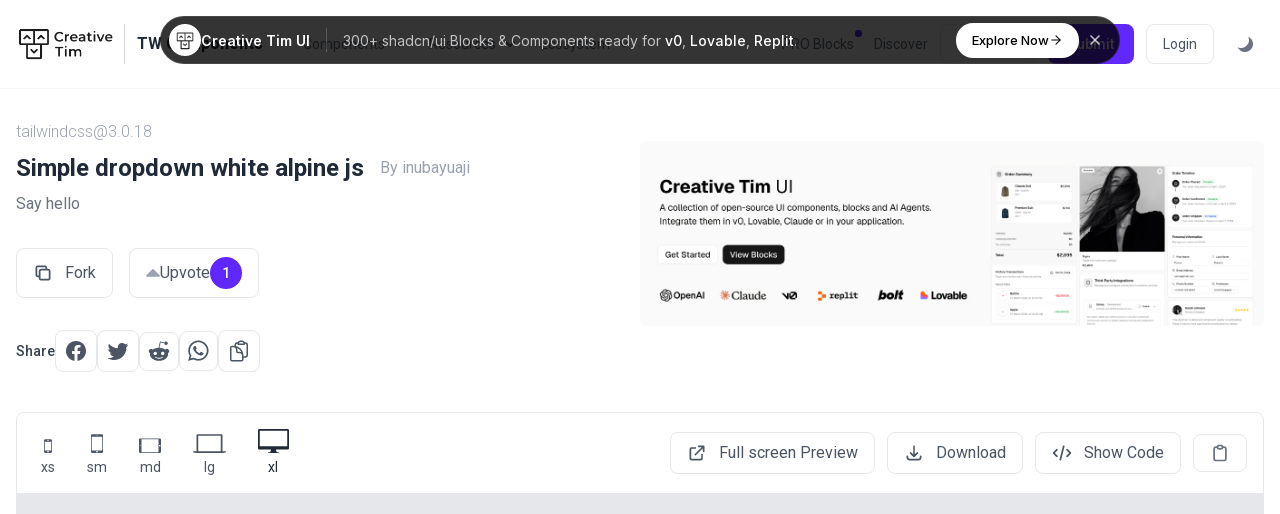

--- FILE ---
content_type: text/html; charset=UTF-8
request_url: https://www.creative-tim.com/twcomponents/component/simple-dropdown-white-alpine-js?utm_source=alpinejs&utm_medium=email&utm_campaign=alpinejs-weekly-92
body_size: 18210
content:
<!doctype html>
<html lang="en">
<head>
    <meta charset="utf-8">
    <meta http-equiv="X-UA-Compatible" content="IE=edge">
    <meta name="viewport" content="width=device-width, initial-scale=1">

    <link rel="apple-touch-icon" sizes="180x180" href="https://www.creative-tim.com/twcomponents/apple-touch-icon.png">
    <link rel="icon" type="image/png" sizes="32x32" href="https://www.creative-tim.com/twcomponents/favicon-32x32.png">
    <link rel="icon" type="image/png" sizes="16x16" href="https://www.creative-tim.com/twcomponents/favicon-16x16.png">
    <link rel="manifest" href="https://www.creative-tim.com/twcomponents/site.webmanifest">
    <link rel="mask-icon" href="https://www.creative-tim.com/twcomponents/safari-pinned-tab.svg" color="#0ed3cf">
    <meta name="msapplication-TileColor" content="#0ed3cf">
    <meta name="theme-color" content="#0ed3cf">

    <meta property="og:image" content="https://tailwindcomponents.com/storage/7305/conversions/temp29041-ogimage.jpg?v=2026-01-31 23:05:28" />
    <meta property="og:image:width" content="1280" />
    <meta property="og:image:height" content="640" />
    <meta property="og:image:type" content="image/png" />

    <meta property="og:url" content="https://www.creative-tim.com/twcomponents/component/simple-dropdown-white-alpine-js?utm_campaign=alpinejs-weekly-92&amp;utm_medium=email&amp;utm_source=alpinejs" />
    <meta property="og:title" content="Simple dropdown white alpine js | " />
    <meta property="og:description" content="&#039;Say hello&#039;" />

    <meta name="twitter:card" content="summary_large_image" />
    <meta name="twitter:site" content="@TwComponents" />
    <meta name="twitter:title" content="Simple dropdown white alpine js | " />
    <meta name="twitter:description" content="&#039;Say hello&#039;" />
    <meta name="twitter:image" content="https://tailwindcomponents.com/storage/7305/conversions/temp29041-ogimage.jpg?v=2026-01-31 23:05:28" />

    <meta name="google-site-verification" content="D4BL2NNYf_eEOMneiD3A61KMM4QiL_qas4wZfm84BVY" />

    <title>Simple dropdown white alpine js | </title>
    <meta name="title" content="Simple dropdown white alpine js | ">
    <meta name="description" content="&#039;Say hello&#039;">

    <link rel="preconnect" href="https://fonts.googleapis.com">
    <link rel="preconnect" href="https://fonts.gstatic.com" crossorigin>
    <link rel="stylesheet" href="https://fonts.googleapis.com/css?family=Roboto:300,400,500,700,900&display=swap">
    <link rel="stylesheet" href="https://fonts.googleapis.com/css2?family=Inter:wght@100;200;300;400;500;600;700;800;900&display=swap">

        <link rel="canonical" href="https://www.creative-tim.com/twcomponents/component/simple-dropdown-white-alpine-js" itemprop="url">

    <link rel="stylesheet" href="https://www.creative-tim.com/twcomponents/css/app.css?id=c319f6be09ed5468599e6ad715e1b2f8">

        
    
    <!-- Google Tag Manager -->
    <script>
        (function(w,d,s,l,i){w[l]=w[l]||[];w[l].push({'gtm.start':
        new Date().getTime(),event:'gtm.js'});var f=d.getElementsByTagName(s)[0],
        j=d.createElement(s),dl=l!='dataLayer'?'&l='+l:'';j.async=true;j.src=
        'https://www.googletagmanager.com/gtm.js?id='+i+dl;f.parentNode.insertBefore(j,f);
        })(window,document,'script','dataLayer','GTM-NN5FG6H');
    </script>
    <!-- End Google Tag Manager -->

    <!-- Google Tag Manager -->
    <script>(function(w,d,s,l,i){w[l]=w[l]||[];w[l].push({'gtm.start':
        new Date().getTime(),event:'gtm.js'});var f=d.getElementsByTagName(s)[0],
        j=d.createElement(s),dl=l!='dataLayer'?'&l='+l:'';j.async=true;j.src=
        'https://www.googletagmanager.com/gtm.js?id='+i+dl;f.parentNode.insertBefore(j,f);
        })(window,document,'script','dataLayer','GTM-NKDMSK6');</script> 
      <!-- End Google Tag Manager -->

    <script>
        if (window.localStorage) {
            if (localStorage.getItem("darkMode") == "true") {
                document.documentElement.classList.add("dark");
            } else if (localStorage.getItem("darkMode") == "false") {
                document.documentElement.classList.remove("dark");
            }
        }
    </script>

    <script src="https://www.creative-tim.com/twcomponents/js/app.js?id=566fe444e4b032513b212ccf94aeda25" defer></script>
    <script src="https://cdnjs.cloudflare.com/ajax/libs/monaco-editor/0.29.1/min/vs/loader.min.js"></script>
</head>
<body>
    <!-- Google Tag Manager (noscript) -->
    <noscript><iframe src="https://www.googletagmanager.com/ns.html?id=GTM-NKDMSK6"
        height="0" width="0" style="display:none;visibility:hidden"></iframe></noscript> 
    <!-- End Google Tag Manager (noscript) -->
    <div id="app" class="flex flex-col min-h-screen font-roboto dark:bg-gray-900">
        <header id="header" class="border-b border-gray-100 backdrop-blur-sm bg-white/90 dark:bg-gray-900/70 dark:border-gray-700 xl:fixed xl:w-full xl:top-0 xl:left-0 xl:z-30">
            <div class="container px-4 py-6 mx-auto space-y-4 xl:space-y-0 xl:flex xl:items-center xl:justify-between xl:space-x-10">
                <div class="flex justify-between">
                    <div  class="text-gray-800 dark:text-gray-200">
                        <div class="flex items-center">
     <a href="https://www.creative-tim.com">
          <img src="https://raw.githubusercontent.com/creativetimofficial/public-assets/master/logos/creative-tim-logo-black.png" 
               alt="logo" 
               style="max-width: 100px"
               class="dark:hidden"
          >
          <img src="https://raw.githubusercontent.com/creativetimofficial/public-assets/master/logos/creative-tim-logo-white.png" 
               alt="logo" 
               style="max-width: 100px"
               class="dark:block hidden"
          >
     </a>
     <div class="separator h-10 bg-gray-300 mx-2" style="width: 1px"></div>
     <a href="https://www.creative-tim.com/twcomponents"  class="ml-1 2xl:text-lg">
          <strong>TW Components</strong>
     </a>
</div>                    </div>

                    <div class="flex items-center space-x-2 xl:hidden">
                        <button @click="isOpen = !isOpen" class="p-1 rounded-md hover:bg-gray-100 dark:hover:bg-gray-800 focus:bg-gray-100 dark:focus:bg-gray-800 focus:outline-none">
                            <svg class="w-6 h-6 text-gray-700 dark:text-gray-300" viewBox="0 0 20 20" fill="currentColor">
                                <path fill-rule="evenodd"
                                    d="M3 5a1 1 0 011-1h12a1 1 0 110 2H4a1 1 0 01-1-1zM3 10a1 1 0 011-1h12a1 1 0 110 2H4a1 1 0 01-1-1zM3 15a1 1 0 011-1h12a1 1 0 110 2H4a1 1 0 01-1-1z"
                                    clip-rule="evenodd" />
                            </svg>
                        </button>
                    </div>
                </div>

                <transition
                    v-cloak
                    enter-active-class="transition duration-100 ease-out transform"
                    enter-class="scale-95 opacity-0"
                    enter-to-class="scale-100 opacity-100"
                    leave-active-class="transition duration-75 ease-in transform"
                    leave-class="scale-100 opacity-100"
                    leave-to-class="scale-95 opacity-0"
                >
                    <div v-show="isOpen" class="flex flex-col space-y-4 xl:hidden">
                        <div class="flex flex-col space-y-3 xl:space-y-0 xl:flex-row xl:space-x-5 xl:items-center">
    <dropdown padding="p-4" position="xl:right-auto xl:left-0" class="hidden xl:block">
        <button class="text-gray-500 dark:text-gray-200 hover:text-gray-800 dark:hover:text-gray-400 xl:text-sm 2xl:text-base transition-colors duration-200 flex items-center space-x-1 focus:outline-none">
            <span>Components</span>
            
            <svg xmlns="http://www.w3.org/2000/svg" class="w-5 h-5" viewBox="0 0 20 20" fill="currentColor">
                <path fill-rule="evenodd" d="M5.293 7.293a1 1 0 011.414 0L10 10.586l3.293-3.293a1 1 0 111.414 1.414l-4 4a1 1 0 01-1.414 0l-4-4a1 1 0 010-1.414z" clip-rule="evenodd" />
            </svg>
        </button>

        <template v-slot:content>
            <div class="w-[36rem] ">
                <a href="https://www.creative-tim.com/twcomponents/components" class="inline-flex px-4 text-sm font-medium text-gray-800 dark:text-white hover:underline mt-2">
                    All Components
                </a>

                <div class="grid grid-cols-3 mt-2 gap-x-4 divide-gray-100 dark:divide-gray-700 max-h-[73vh] overflow-y-auto">
                                            <div class="pr-4  border-r border-gray-100 dark:border-gray-700">
                            <a href="https://www.creative-tim.com/twcomponents/awesome" class="flex justify-between w-full py-2 px-4 text-sm text-gray-600 capitalize transition-colors duration-200 transform dark:text-gray-300 hover:bg-gray-100 dark:hover:bg-gray-700 rounded-lg">
                                awesome

                                <span>69</span>
                            </a>
                                                            <a href="https://www.creative-tim.com/twcomponents/components/accordions" class="flex items-center justify-between w-full py-2 px-4 text-sm text-gray-600 capitalize transition-colors duration-200 transform gap-x-2 dark:text-gray-300 hover:bg-gray-100 dark:hover:bg-gray-700 rounded-lg">
                                    Accordions
                                    <span>7</span>
                                </a>
                                                            <a href="https://www.creative-tim.com/twcomponents/components/alerts" class="flex items-center justify-between w-full py-2 px-4 text-sm text-gray-600 capitalize transition-colors duration-200 transform gap-x-2 dark:text-gray-300 hover:bg-gray-100 dark:hover:bg-gray-700 rounded-lg">
                                    Alerts
                                    <span>37</span>
                                </a>
                                                            <a href="https://www.creative-tim.com/twcomponents/components/alpinejs" class="flex items-center justify-between w-full py-2 px-4 text-sm text-gray-600 capitalize transition-colors duration-200 transform gap-x-2 dark:text-gray-300 hover:bg-gray-100 dark:hover:bg-gray-700 rounded-lg">
                                    Alpinejs
                                    <span>93</span>
                                </a>
                                                            <a href="https://www.creative-tim.com/twcomponents/components/avatars" class="flex items-center justify-between w-full py-2 px-4 text-sm text-gray-600 capitalize transition-colors duration-200 transform gap-x-2 dark:text-gray-300 hover:bg-gray-100 dark:hover:bg-gray-700 rounded-lg">
                                    Avatars
                                    <span>21</span>
                                </a>
                                                            <a href="https://www.creative-tim.com/twcomponents/components/badges" class="flex items-center justify-between w-full py-2 px-4 text-sm text-gray-600 capitalize transition-colors duration-200 transform gap-x-2 dark:text-gray-300 hover:bg-gray-100 dark:hover:bg-gray-700 rounded-lg">
                                    Badges
                                    <span>10</span>
                                </a>
                                                            <a href="https://www.creative-tim.com/twcomponents/components/banner" class="flex items-center justify-between w-full py-2 px-4 text-sm text-gray-600 capitalize transition-colors duration-200 transform gap-x-2 dark:text-gray-300 hover:bg-gray-100 dark:hover:bg-gray-700 rounded-lg">
                                    Banner
                                    <span>13</span>
                                </a>
                                                            <a href="https://www.creative-tim.com/twcomponents/components/blockquote" class="flex items-center justify-between w-full py-2 px-4 text-sm text-gray-600 capitalize transition-colors duration-200 transform gap-x-2 dark:text-gray-300 hover:bg-gray-100 dark:hover:bg-gray-700 rounded-lg">
                                    Blockquote
                                    <span>3</span>
                                </a>
                                                            <a href="https://www.creative-tim.com/twcomponents/components/bottom-navigation" class="flex items-center justify-between w-full py-2 px-4 text-sm text-gray-600 capitalize transition-colors duration-200 transform gap-x-2 dark:text-gray-300 hover:bg-gray-100 dark:hover:bg-gray-700 rounded-lg">
                                    Bottom Navigation
                                    <span>5</span>
                                </a>
                                                            <a href="https://www.creative-tim.com/twcomponents/components/breadcrumb" class="flex items-center justify-between w-full py-2 px-4 text-sm text-gray-600 capitalize transition-colors duration-200 transform gap-x-2 dark:text-gray-300 hover:bg-gray-100 dark:hover:bg-gray-700 rounded-lg">
                                    Breadcrumb
                                    <span>10</span>
                                </a>
                                                            <a href="https://www.creative-tim.com/twcomponents/components/button-group" class="flex items-center justify-between w-full py-2 px-4 text-sm text-gray-600 capitalize transition-colors duration-200 transform gap-x-2 dark:text-gray-300 hover:bg-gray-100 dark:hover:bg-gray-700 rounded-lg">
                                    Button Group
                                    <span>11</span>
                                </a>
                                                            <a href="https://www.creative-tim.com/twcomponents/components/buttons" class="flex items-center justify-between w-full py-2 px-4 text-sm text-gray-600 capitalize transition-colors duration-200 transform gap-x-2 dark:text-gray-300 hover:bg-gray-100 dark:hover:bg-gray-700 rounded-lg">
                                    Buttons
                                    <span>441</span>
                                </a>
                                                            <a href="https://www.creative-tim.com/twcomponents/components/calendar" class="flex items-center justify-between w-full py-2 px-4 text-sm text-gray-600 capitalize transition-colors duration-200 transform gap-x-2 dark:text-gray-300 hover:bg-gray-100 dark:hover:bg-gray-700 rounded-lg">
                                    Calendar
                                    <span>12</span>
                                </a>
                                                            <a href="https://www.creative-tim.com/twcomponents/components/cards" class="flex items-center justify-between w-full py-2 px-4 text-sm text-gray-600 capitalize transition-colors duration-200 transform gap-x-2 dark:text-gray-300 hover:bg-gray-100 dark:hover:bg-gray-700 rounded-lg">
                                    Cards
                                    <span>840</span>
                                </a>
                                                            <a href="https://www.creative-tim.com/twcomponents/components/carousel" class="flex items-center justify-between w-full py-2 px-4 text-sm text-gray-600 capitalize transition-colors duration-200 transform gap-x-2 dark:text-gray-300 hover:bg-gray-100 dark:hover:bg-gray-700 rounded-lg">
                                    Carousel
                                    <span>5</span>
                                </a>
                                                            <a href="https://www.creative-tim.com/twcomponents/components/charts" class="flex items-center justify-between w-full py-2 px-4 text-sm text-gray-600 capitalize transition-colors duration-200 transform gap-x-2 dark:text-gray-300 hover:bg-gray-100 dark:hover:bg-gray-700 rounded-lg">
                                    Charts
                                    <span>13</span>
                                </a>
                                                            <a href="https://www.creative-tim.com/twcomponents/components/chat" class="flex items-center justify-between w-full py-2 px-4 text-sm text-gray-600 capitalize transition-colors duration-200 transform gap-x-2 dark:text-gray-300 hover:bg-gray-100 dark:hover:bg-gray-700 rounded-lg">
                                    Chat
                                    <span>12</span>
                                </a>
                                                            <a href="https://www.creative-tim.com/twcomponents/components/checkbox" class="flex items-center justify-between w-full py-2 px-4 text-sm text-gray-600 capitalize transition-colors duration-200 transform gap-x-2 dark:text-gray-300 hover:bg-gray-100 dark:hover:bg-gray-700 rounded-lg">
                                    Checkbox
                                    <span>15</span>
                                </a>
                                                            <a href="https://www.creative-tim.com/twcomponents/components/chip" class="flex items-center justify-between w-full py-2 px-4 text-sm text-gray-600 capitalize transition-colors duration-200 transform gap-x-2 dark:text-gray-300 hover:bg-gray-100 dark:hover:bg-gray-700 rounded-lg">
                                    Chip
                                    <span>9</span>
                                </a>
                                                            <a href="https://www.creative-tim.com/twcomponents/components/collapse" class="flex items-center justify-between w-full py-2 px-4 text-sm text-gray-600 capitalize transition-colors duration-200 transform gap-x-2 dark:text-gray-300 hover:bg-gray-100 dark:hover:bg-gray-700 rounded-lg">
                                    Collapse
                                    <span>4</span>
                                </a>
                                                            <a href="https://www.creative-tim.com/twcomponents/components/cursor" class="flex items-center justify-between w-full py-2 px-4 text-sm text-gray-600 capitalize transition-colors duration-200 transform gap-x-2 dark:text-gray-300 hover:bg-gray-100 dark:hover:bg-gray-700 rounded-lg">
                                    Cursor
                                    <span>0</span>
                                </a>
                                                            <a href="https://www.creative-tim.com/twcomponents/components/dashboard" class="flex items-center justify-between w-full py-2 px-4 text-sm text-gray-600 capitalize transition-colors duration-200 transform gap-x-2 dark:text-gray-300 hover:bg-gray-100 dark:hover:bg-gray-700 rounded-lg">
                                    Dashboard
                                    <span>36</span>
                                </a>
                                                            <a href="https://www.creative-tim.com/twcomponents/components/datepicker" class="flex items-center justify-between w-full py-2 px-4 text-sm text-gray-600 capitalize transition-colors duration-200 transform gap-x-2 dark:text-gray-300 hover:bg-gray-100 dark:hover:bg-gray-700 rounded-lg">
                                    Datepicker
                                    <span>3</span>
                                </a>
                                                            <a href="https://www.creative-tim.com/twcomponents/components/device-mockups" class="flex items-center justify-between w-full py-2 px-4 text-sm text-gray-600 capitalize transition-colors duration-200 transform gap-x-2 dark:text-gray-300 hover:bg-gray-100 dark:hover:bg-gray-700 rounded-lg">
                                    Device Mockups
                                    <span>4</span>
                                </a>
                                                            <a href="https://www.creative-tim.com/twcomponents/components/drawer" class="flex items-center justify-between w-full py-2 px-4 text-sm text-gray-600 capitalize transition-colors duration-200 transform gap-x-2 dark:text-gray-300 hover:bg-gray-100 dark:hover:bg-gray-700 rounded-lg">
                                    Drawer
                                    <span>2</span>
                                </a>
                                                            <a href="https://www.creative-tim.com/twcomponents/components/dropdowns" class="flex items-center justify-between w-full py-2 px-4 text-sm text-gray-600 capitalize transition-colors duration-200 transform gap-x-2 dark:text-gray-300 hover:bg-gray-100 dark:hover:bg-gray-700 rounded-lg">
                                    Dropdowns
                                    <span>42</span>
                                </a>
                                                            <a href="https://www.creative-tim.com/twcomponents/components/faq" class="flex items-center justify-between w-full py-2 px-4 text-sm text-gray-600 capitalize transition-colors duration-200 transform gap-x-2 dark:text-gray-300 hover:bg-gray-100 dark:hover:bg-gray-700 rounded-lg">
                                    Faq
                                    <span>8</span>
                                </a>
                                                            <a href="https://www.creative-tim.com/twcomponents/components/features" class="flex items-center justify-between w-full py-2 px-4 text-sm text-gray-600 capitalize transition-colors duration-200 transform gap-x-2 dark:text-gray-300 hover:bg-gray-100 dark:hover:bg-gray-700 rounded-lg">
                                    Features
                                    <span>23</span>
                                </a>
                                                            <a href="https://www.creative-tim.com/twcomponents/components/file-upload" class="flex items-center justify-between w-full py-2 px-4 text-sm text-gray-600 capitalize transition-colors duration-200 transform gap-x-2 dark:text-gray-300 hover:bg-gray-100 dark:hover:bg-gray-700 rounded-lg">
                                    File Upload
                                    <span>6</span>
                                </a>
                                                            <a href="https://www.creative-tim.com/twcomponents/components/floating-label" class="flex items-center justify-between w-full py-2 px-4 text-sm text-gray-600 capitalize transition-colors duration-200 transform gap-x-2 dark:text-gray-300 hover:bg-gray-100 dark:hover:bg-gray-700 rounded-lg">
                                    Floating Label
                                    <span>9</span>
                                </a>
                                                    </div>
                                            <div class="pr-4  border-r border-gray-100 dark:border-gray-700">
                            <a href="https://www.creative-tim.com/twcomponents/awesome" class="hidden justify-between w-full py-2 px-4 text-sm text-gray-600 capitalize transition-colors duration-200 transform dark:text-gray-300 hover:bg-gray-100 dark:hover:bg-gray-700 rounded-lg">
                                awesome

                                <span>69</span>
                            </a>
                                                            <a href="https://www.creative-tim.com/twcomponents/components/footers" class="flex items-center justify-between w-full py-2 px-4 text-sm text-gray-600 capitalize transition-colors duration-200 transform gap-x-2 dark:text-gray-300 hover:bg-gray-100 dark:hover:bg-gray-700 rounded-lg">
                                    Footers
                                    <span>19</span>
                                </a>
                                                            <a href="https://www.creative-tim.com/twcomponents/components/forms" class="flex items-center justify-between w-full py-2 px-4 text-sm text-gray-600 capitalize transition-colors duration-200 transform gap-x-2 dark:text-gray-300 hover:bg-gray-100 dark:hover:bg-gray-700 rounded-lg">
                                    Forms
                                    <span>414</span>
                                </a>
                                                            <a href="https://www.creative-tim.com/twcomponents/components/gallery" class="flex items-center justify-between w-full py-2 px-4 text-sm text-gray-600 capitalize transition-colors duration-200 transform gap-x-2 dark:text-gray-300 hover:bg-gray-100 dark:hover:bg-gray-700 rounded-lg">
                                    Gallery
                                    <span>6</span>
                                </a>
                                                            <a href="https://www.creative-tim.com/twcomponents/components/grid" class="flex items-center justify-between w-full py-2 px-4 text-sm text-gray-600 capitalize transition-colors duration-200 transform gap-x-2 dark:text-gray-300 hover:bg-gray-100 dark:hover:bg-gray-700 rounded-lg">
                                    Grid
                                    <span>17</span>
                                </a>
                                                            <a href="https://www.creative-tim.com/twcomponents/components/headers" class="flex items-center justify-between w-full py-2 px-4 text-sm text-gray-600 capitalize transition-colors duration-200 transform gap-x-2 dark:text-gray-300 hover:bg-gray-100 dark:hover:bg-gray-700 rounded-lg">
                                    Headers
                                    <span>36</span>
                                </a>
                                                            <a href="https://www.creative-tim.com/twcomponents/components/headings" class="flex items-center justify-between w-full py-2 px-4 text-sm text-gray-600 capitalize transition-colors duration-200 transform gap-x-2 dark:text-gray-300 hover:bg-gray-100 dark:hover:bg-gray-700 rounded-lg">
                                    Headings
                                    <span>1</span>
                                </a>
                                                            <a href="https://www.creative-tim.com/twcomponents/components/hr" class="flex items-center justify-between w-full py-2 px-4 text-sm text-gray-600 capitalize transition-colors duration-200 transform gap-x-2 dark:text-gray-300 hover:bg-gray-100 dark:hover:bg-gray-700 rounded-lg">
                                    Hr
                                    <span>1</span>
                                </a>
                                                            <a href="https://www.creative-tim.com/twcomponents/components/icons" class="flex items-center justify-between w-full py-2 px-4 text-sm text-gray-600 capitalize transition-colors duration-200 transform gap-x-2 dark:text-gray-300 hover:bg-gray-100 dark:hover:bg-gray-700 rounded-lg">
                                    Icons
                                    <span>103</span>
                                </a>
                                                            <a href="https://www.creative-tim.com/twcomponents/components/images" class="flex items-center justify-between w-full py-2 px-4 text-sm text-gray-600 capitalize transition-colors duration-200 transform gap-x-2 dark:text-gray-300 hover:bg-gray-100 dark:hover:bg-gray-700 rounded-lg">
                                    Images
                                    <span>17</span>
                                </a>
                                                            <a href="https://www.creative-tim.com/twcomponents/components/indicators" class="flex items-center justify-between w-full py-2 px-4 text-sm text-gray-600 capitalize transition-colors duration-200 transform gap-x-2 dark:text-gray-300 hover:bg-gray-100 dark:hover:bg-gray-700 rounded-lg">
                                    Indicators
                                    <span>2</span>
                                </a>
                                                            <a href="https://www.creative-tim.com/twcomponents/components/inputs" class="flex items-center justify-between w-full py-2 px-4 text-sm text-gray-600 capitalize transition-colors duration-200 transform gap-x-2 dark:text-gray-300 hover:bg-gray-100 dark:hover:bg-gray-700 rounded-lg">
                                    Inputs
                                    <span>182</span>
                                </a>
                                                            <a href="https://www.creative-tim.com/twcomponents/components/jumbotron" class="flex items-center justify-between w-full py-2 px-4 text-sm text-gray-600 capitalize transition-colors duration-200 transform gap-x-2 dark:text-gray-300 hover:bg-gray-100 dark:hover:bg-gray-700 rounded-lg">
                                    Jumbotron
                                    <span>9</span>
                                </a>
                                                            <a href="https://www.creative-tim.com/twcomponents/components/kbd" class="flex items-center justify-between w-full py-2 px-4 text-sm text-gray-600 capitalize transition-colors duration-200 transform gap-x-2 dark:text-gray-300 hover:bg-gray-100 dark:hover:bg-gray-700 rounded-lg">
                                    Kbd
                                    <span>1</span>
                                </a>
                                                            <a href="https://www.creative-tim.com/twcomponents/components/kit" class="flex items-center justify-between w-full py-2 px-4 text-sm text-gray-600 capitalize transition-colors duration-200 transform gap-x-2 dark:text-gray-300 hover:bg-gray-100 dark:hover:bg-gray-700 rounded-lg">
                                    Kit
                                    <span>3</span>
                                </a>
                                                            <a href="https://www.creative-tim.com/twcomponents/components/layout" class="flex items-center justify-between w-full py-2 px-4 text-sm text-gray-600 capitalize transition-colors duration-200 transform gap-x-2 dark:text-gray-300 hover:bg-gray-100 dark:hover:bg-gray-700 rounded-lg">
                                    Layout
                                    <span>89</span>
                                </a>
                                                            <a href="https://www.creative-tim.com/twcomponents/components/links" class="flex items-center justify-between w-full py-2 px-4 text-sm text-gray-600 capitalize transition-colors duration-200 transform gap-x-2 dark:text-gray-300 hover:bg-gray-100 dark:hover:bg-gray-700 rounded-lg">
                                    Links
                                    <span>3</span>
                                </a>
                                                            <a href="https://www.creative-tim.com/twcomponents/components/list" class="flex items-center justify-between w-full py-2 px-4 text-sm text-gray-600 capitalize transition-colors duration-200 transform gap-x-2 dark:text-gray-300 hover:bg-gray-100 dark:hover:bg-gray-700 rounded-lg">
                                    List
                                    <span>51</span>
                                </a>
                                                            <a href="https://www.creative-tim.com/twcomponents/components/logins" class="flex items-center justify-between w-full py-2 px-4 text-sm text-gray-600 capitalize transition-colors duration-200 transform gap-x-2 dark:text-gray-300 hover:bg-gray-100 dark:hover:bg-gray-700 rounded-lg">
                                    Logins
                                    <span>131</span>
                                </a>
                                                            <a href="https://www.creative-tim.com/twcomponents/components/masonry" class="flex items-center justify-between w-full py-2 px-4 text-sm text-gray-600 capitalize transition-colors duration-200 transform gap-x-2 dark:text-gray-300 hover:bg-gray-100 dark:hover:bg-gray-700 rounded-lg">
                                    Masonry
                                    <span>5</span>
                                </a>
                                                            <a href="https://www.creative-tim.com/twcomponents/components/mega-menu" class="flex items-center justify-between w-full py-2 px-4 text-sm text-gray-600 capitalize transition-colors duration-200 transform gap-x-2 dark:text-gray-300 hover:bg-gray-100 dark:hover:bg-gray-700 rounded-lg">
                                    Mega Menu
                                    <span>2</span>
                                </a>
                                                            <a href="https://www.creative-tim.com/twcomponents/components/menu" class="flex items-center justify-between w-full py-2 px-4 text-sm text-gray-600 capitalize transition-colors duration-200 transform gap-x-2 dark:text-gray-300 hover:bg-gray-100 dark:hover:bg-gray-700 rounded-lg">
                                    Menu
                                    <span>23</span>
                                </a>
                                                            <a href="https://www.creative-tim.com/twcomponents/components/modals" class="flex items-center justify-between w-full py-2 px-4 text-sm text-gray-600 capitalize transition-colors duration-200 transform gap-x-2 dark:text-gray-300 hover:bg-gray-100 dark:hover:bg-gray-700 rounded-lg">
                                    Modals
                                    <span>62</span>
                                </a>
                                                            <a href="https://www.creative-tim.com/twcomponents/components/music-player" class="flex items-center justify-between w-full py-2 px-4 text-sm text-gray-600 capitalize transition-colors duration-200 transform gap-x-2 dark:text-gray-300 hover:bg-gray-100 dark:hover:bg-gray-700 rounded-lg">
                                    Music Player
                                    <span>6</span>
                                </a>
                                                            <a href="https://www.creative-tim.com/twcomponents/components/navbars" class="flex items-center justify-between w-full py-2 px-4 text-sm text-gray-600 capitalize transition-colors duration-200 transform gap-x-2 dark:text-gray-300 hover:bg-gray-100 dark:hover:bg-gray-700 rounded-lg">
                                    Navbars
                                    <span>33</span>
                                </a>
                                                            <a href="https://www.creative-tim.com/twcomponents/components/navigations" class="flex items-center justify-between w-full py-2 px-4 text-sm text-gray-600 capitalize transition-colors duration-200 transform gap-x-2 dark:text-gray-300 hover:bg-gray-100 dark:hover:bg-gray-700 rounded-lg">
                                    Navigations
                                    <span>296</span>
                                </a>
                                                            <a href="https://www.creative-tim.com/twcomponents/components/number-input" class="flex items-center justify-between w-full py-2 px-4 text-sm text-gray-600 capitalize transition-colors duration-200 transform gap-x-2 dark:text-gray-300 hover:bg-gray-100 dark:hover:bg-gray-700 rounded-lg">
                                    Number Input
                                    <span>20</span>
                                </a>
                                                            <a href="https://www.creative-tim.com/twcomponents/components/pages" class="flex items-center justify-between w-full py-2 px-4 text-sm text-gray-600 capitalize transition-colors duration-200 transform gap-x-2 dark:text-gray-300 hover:bg-gray-100 dark:hover:bg-gray-700 rounded-lg">
                                    Pages
                                    <span>699</span>
                                </a>
                                                            <a href="https://www.creative-tim.com/twcomponents/components/pagination" class="flex items-center justify-between w-full py-2 px-4 text-sm text-gray-600 capitalize transition-colors duration-200 transform gap-x-2 dark:text-gray-300 hover:bg-gray-100 dark:hover:bg-gray-700 rounded-lg">
                                    Pagination
                                    <span>14</span>
                                </a>
                                                            <a href="https://www.creative-tim.com/twcomponents/components/paragraphs" class="flex items-center justify-between w-full py-2 px-4 text-sm text-gray-600 capitalize transition-colors duration-200 transform gap-x-2 dark:text-gray-300 hover:bg-gray-100 dark:hover:bg-gray-700 rounded-lg">
                                    Paragraphs
                                    <span>4</span>
                                </a>
                                                    </div>
                                            <div class="pr-4 ">
                            <a href="https://www.creative-tim.com/twcomponents/awesome" class="hidden justify-between w-full py-2 px-4 text-sm text-gray-600 capitalize transition-colors duration-200 transform dark:text-gray-300 hover:bg-gray-100 dark:hover:bg-gray-700 rounded-lg">
                                awesome

                                <span>69</span>
                            </a>
                                                            <a href="https://www.creative-tim.com/twcomponents/components/popover" class="flex items-center justify-between w-full py-2 px-4 text-sm text-gray-600 capitalize transition-colors duration-200 transform gap-x-2 dark:text-gray-300 hover:bg-gray-100 dark:hover:bg-gray-700 rounded-lg">
                                    Popover
                                    <span>11</span>
                                </a>
                                                            <a href="https://www.creative-tim.com/twcomponents/components/pricing" class="flex items-center justify-between w-full py-2 px-4 text-sm text-gray-600 capitalize transition-colors duration-200 transform gap-x-2 dark:text-gray-300 hover:bg-gray-100 dark:hover:bg-gray-700 rounded-lg">
                                    Pricing
                                    <span>26</span>
                                </a>
                                                            <a href="https://www.creative-tim.com/twcomponents/components/progress" class="flex items-center justify-between w-full py-2 px-4 text-sm text-gray-600 capitalize transition-colors duration-200 transform gap-x-2 dark:text-gray-300 hover:bg-gray-100 dark:hover:bg-gray-700 rounded-lg">
                                    Progress
                                    <span>9</span>
                                </a>
                                                            <a href="https://www.creative-tim.com/twcomponents/components/radio-button" class="flex items-center justify-between w-full py-2 px-4 text-sm text-gray-600 capitalize transition-colors duration-200 transform gap-x-2 dark:text-gray-300 hover:bg-gray-100 dark:hover:bg-gray-700 rounded-lg">
                                    Radio Button
                                    <span>9</span>
                                </a>
                                                            <a href="https://www.creative-tim.com/twcomponents/components/range-slider" class="flex items-center justify-between w-full py-2 px-4 text-sm text-gray-600 capitalize transition-colors duration-200 transform gap-x-2 dark:text-gray-300 hover:bg-gray-100 dark:hover:bg-gray-700 rounded-lg">
                                    Range Slider
                                    <span>7</span>
                                </a>
                                                            <a href="https://www.creative-tim.com/twcomponents/components/rating" class="flex items-center justify-between w-full py-2 px-4 text-sm text-gray-600 capitalize transition-colors duration-200 transform gap-x-2 dark:text-gray-300 hover:bg-gray-100 dark:hover:bg-gray-700 rounded-lg">
                                    Rating
                                    <span>10</span>
                                </a>
                                                            <a href="https://www.creative-tim.com/twcomponents/components/scrollbar" class="flex items-center justify-between w-full py-2 px-4 text-sm text-gray-600 capitalize transition-colors duration-200 transform gap-x-2 dark:text-gray-300 hover:bg-gray-100 dark:hover:bg-gray-700 rounded-lg">
                                    Scrollbar
                                    <span>10</span>
                                </a>
                                                            <a href="https://www.creative-tim.com/twcomponents/components/search-bar" class="flex items-center justify-between w-full py-2 px-4 text-sm text-gray-600 capitalize transition-colors duration-200 transform gap-x-2 dark:text-gray-300 hover:bg-gray-100 dark:hover:bg-gray-700 rounded-lg">
                                    Search bar
                                    <span>9</span>
                                </a>
                                                            <a href="https://www.creative-tim.com/twcomponents/components/selects" class="flex items-center justify-between w-full py-2 px-4 text-sm text-gray-600 capitalize transition-colors duration-200 transform gap-x-2 dark:text-gray-300 hover:bg-gray-100 dark:hover:bg-gray-700 rounded-lg">
                                    Selects
                                    <span>16</span>
                                </a>
                                                            <a href="https://www.creative-tim.com/twcomponents/components/shadows" class="flex items-center justify-between w-full py-2 px-4 text-sm text-gray-600 capitalize transition-colors duration-200 transform gap-x-2 dark:text-gray-300 hover:bg-gray-100 dark:hover:bg-gray-700 rounded-lg">
                                    Shadows
                                    <span>1</span>
                                </a>
                                                            <a href="https://www.creative-tim.com/twcomponents/components/sidebar" class="flex items-center justify-between w-full py-2 px-4 text-sm text-gray-600 capitalize transition-colors duration-200 transform gap-x-2 dark:text-gray-300 hover:bg-gray-100 dark:hover:bg-gray-700 rounded-lg">
                                    Sidebar
                                    <span>43</span>
                                </a>
                                                            <a href="https://www.creative-tim.com/twcomponents/components/skeleton" class="flex items-center justify-between w-full py-2 px-4 text-sm text-gray-600 capitalize transition-colors duration-200 transform gap-x-2 dark:text-gray-300 hover:bg-gray-100 dark:hover:bg-gray-700 rounded-lg">
                                    Skeleton
                                    <span>5</span>
                                </a>
                                                            <a href="https://www.creative-tim.com/twcomponents/components/slider" class="flex items-center justify-between w-full py-2 px-4 text-sm text-gray-600 capitalize transition-colors duration-200 transform gap-x-2 dark:text-gray-300 hover:bg-gray-100 dark:hover:bg-gray-700 rounded-lg">
                                    Slider
                                    <span>15</span>
                                </a>
                                                            <a href="https://www.creative-tim.com/twcomponents/components/speed-dial" class="flex items-center justify-between w-full py-2 px-4 text-sm text-gray-600 capitalize transition-colors duration-200 transform gap-x-2 dark:text-gray-300 hover:bg-gray-100 dark:hover:bg-gray-700 rounded-lg">
                                    Speed dial
                                    <span>0</span>
                                </a>
                                                            <a href="https://www.creative-tim.com/twcomponents/components/spinner" class="flex items-center justify-between w-full py-2 px-4 text-sm text-gray-600 capitalize transition-colors duration-200 transform gap-x-2 dark:text-gray-300 hover:bg-gray-100 dark:hover:bg-gray-700 rounded-lg">
                                    Spinner
                                    <span>7</span>
                                </a>
                                                            <a href="https://www.creative-tim.com/twcomponents/components/stepper" class="flex items-center justify-between w-full py-2 px-4 text-sm text-gray-600 capitalize transition-colors duration-200 transform gap-x-2 dark:text-gray-300 hover:bg-gray-100 dark:hover:bg-gray-700 rounded-lg">
                                    Stepper
                                    <span>2</span>
                                </a>
                                                            <a href="https://www.creative-tim.com/twcomponents/components/switch" class="flex items-center justify-between w-full py-2 px-4 text-sm text-gray-600 capitalize transition-colors duration-200 transform gap-x-2 dark:text-gray-300 hover:bg-gray-100 dark:hover:bg-gray-700 rounded-lg">
                                    Switch
                                    <span>10</span>
                                </a>
                                                            <a href="https://www.creative-tim.com/twcomponents/components/tables" class="flex items-center justify-between w-full py-2 px-4 text-sm text-gray-600 capitalize transition-colors duration-200 transform gap-x-2 dark:text-gray-300 hover:bg-gray-100 dark:hover:bg-gray-700 rounded-lg">
                                    Tables
                                    <span>76</span>
                                </a>
                                                            <a href="https://www.creative-tim.com/twcomponents/components/tabs" class="flex items-center justify-between w-full py-2 px-4 text-sm text-gray-600 capitalize transition-colors duration-200 transform gap-x-2 dark:text-gray-300 hover:bg-gray-100 dark:hover:bg-gray-700 rounded-lg">
                                    Tabs
                                    <span>25</span>
                                </a>
                                                            <a href="https://www.creative-tim.com/twcomponents/components/testimonials" class="flex items-center justify-between w-full py-2 px-4 text-sm text-gray-600 capitalize transition-colors duration-200 transform gap-x-2 dark:text-gray-300 hover:bg-gray-100 dark:hover:bg-gray-700 rounded-lg">
                                    Testimonials
                                    <span>10</span>
                                </a>
                                                            <a href="https://www.creative-tim.com/twcomponents/components/text" class="flex items-center justify-between w-full py-2 px-4 text-sm text-gray-600 capitalize transition-colors duration-200 transform gap-x-2 dark:text-gray-300 hover:bg-gray-100 dark:hover:bg-gray-700 rounded-lg">
                                    Text
                                    <span>8</span>
                                </a>
                                                            <a href="https://www.creative-tim.com/twcomponents/components/textarea" class="flex items-center justify-between w-full py-2 px-4 text-sm text-gray-600 capitalize transition-colors duration-200 transform gap-x-2 dark:text-gray-300 hover:bg-gray-100 dark:hover:bg-gray-700 rounded-lg">
                                    Textarea
                                    <span>3</span>
                                </a>
                                                            <a href="https://www.creative-tim.com/twcomponents/components/timeline" class="flex items-center justify-between w-full py-2 px-4 text-sm text-gray-600 capitalize transition-colors duration-200 transform gap-x-2 dark:text-gray-300 hover:bg-gray-100 dark:hover:bg-gray-700 rounded-lg">
                                    Timeline
                                    <span>18</span>
                                </a>
                                                            <a href="https://www.creative-tim.com/twcomponents/components/toast" class="flex items-center justify-between w-full py-2 px-4 text-sm text-gray-600 capitalize transition-colors duration-200 transform gap-x-2 dark:text-gray-300 hover:bg-gray-100 dark:hover:bg-gray-700 rounded-lg">
                                    Toast
                                    <span>4</span>
                                </a>
                                                            <a href="https://www.creative-tim.com/twcomponents/components/toggle" class="flex items-center justify-between w-full py-2 px-4 text-sm text-gray-600 capitalize transition-colors duration-200 transform gap-x-2 dark:text-gray-300 hover:bg-gray-100 dark:hover:bg-gray-700 rounded-lg">
                                    Toggle
                                    <span>13</span>
                                </a>
                                                            <a href="https://www.creative-tim.com/twcomponents/components/tooltip" class="flex items-center justify-between w-full py-2 px-4 text-sm text-gray-600 capitalize transition-colors duration-200 transform gap-x-2 dark:text-gray-300 hover:bg-gray-100 dark:hover:bg-gray-700 rounded-lg">
                                    Tooltip
                                    <span>9</span>
                                </a>
                                                            <a href="https://www.creative-tim.com/twcomponents/components/typography" class="flex items-center justify-between w-full py-2 px-4 text-sm text-gray-600 capitalize transition-colors duration-200 transform gap-x-2 dark:text-gray-300 hover:bg-gray-100 dark:hover:bg-gray-700 rounded-lg">
                                    Typography
                                    <span>11</span>
                                </a>
                                                            <a href="https://www.creative-tim.com/twcomponents/components/video" class="flex items-center justify-between w-full py-2 px-4 text-sm text-gray-600 capitalize transition-colors duration-200 transform gap-x-2 dark:text-gray-300 hover:bg-gray-100 dark:hover:bg-gray-700 rounded-lg">
                                    Video
                                    <span>6</span>
                                </a>
                                                            <a href="https://www.creative-tim.com/twcomponents/components/widget" class="flex items-center justify-between w-full py-2 px-4 text-sm text-gray-600 capitalize transition-colors duration-200 transform gap-x-2 dark:text-gray-300 hover:bg-gray-100 dark:hover:bg-gray-700 rounded-lg">
                                    Widget
                                    <span>752</span>
                                </a>
                                                    </div>
                                    </div>
            </div>
        </template>
    </dropdown>
    
    <a class="text-gray-500 dark:text-gray-200 hover:text-gray-800 dark:hover:text-gray-400 transition-colors duration-200 2xl:text-base xl:text-sm xl:hidden" href="https://www.creative-tim.com/twcomponents/components">Components</a>
    

    <dropdown padding="p-2" position="xl:right-auto xl:left-0" class="hidden xl:block">
        <button class="flex items-center space-x-1 text-gray-500 transition-colors duration-200 xl:text-sm 2xl:text-base dark:text-gray-200 hover:text-gray-800 dark:hover:text-gray-400 focus:outline-none">
            <span>Resources</span>
            
            <svg xmlns="http://www.w3.org/2000/svg" class="w-5 h-5" viewBox="0 0 20 20" fill="currentColor">
                <path fill-rule="evenodd" d="M5.293 7.293a1 1 0 011.414 0L10 10.586l3.293-3.293a1 1 0 111.414 1.414l-4 4a1 1 0 01-1.414 0l-4-4a1 1 0 010-1.414z" clip-rule="evenodd" />
            </svg>
        </button>

        <template v-slot:content>
            <div class="w-[28rem] ">
                <div class="grid grid-cols-2 mt-2 gap-x-4 divide-gray-100 dark:divide-gray-700 max-h-[73vh] overflow-y-auto">
                    
                        <div class="pr-4 border-r border-gray-100 dark:border-gray-700">
                           
                            <a href="https://www.creative-tim.com/twcomponents/cheatsheet/" target="_blank" class="flex justify-between w-full py-2 px-4 text-sm text-gray-600 capitalize transition-colors duration-200 transform dark:text-gray-300 hover:bg-gray-100 dark:hover:bg-gray-700 rounded-lg">
                                Cheatsheet    
                            </a>
                            <a href="https://www.creative-tim.com/twcomponents/gradient-generator/" target="_blank" class="flex justify-between w-full py-2 px-4 text-sm text-gray-600 capitalize transition-colors duration-200 transform dark:text-gray-300 hover:bg-gray-100 dark:hover:bg-gray-700 rounded-lg">
                                Gradient Generator      
                            </a>
                            <a href="https://www.creative-tim.com/blog/" target="_blank" class="flex justify-between w-full py-2 px-4 text-sm text-gray-600 capitalize transition-colors duration-200 transform dark:text-gray-300 hover:bg-gray-100 dark:hover:bg-gray-700 rounded-lg">
                                Blog
                            </a>
                            <a href="https://www.creative-tim.com/ai/blocks?ref=twcomponents" target="_blank" class="flex justify-between w-full py-2 px-4 text-sm text-gray-600 capitalize transition-colors duration-200 transform dark:text-gray-300 hover:bg-gray-100 dark:hover:bg-gray-700 rounded-lg">
                                David UI Blocks
                                  
                                <svg xmlns="http://www.w3.org/2000/svg" fill="none" viewBox="0 0 24 24" stroke-width="1.5" stroke="currentColor" class="w-4 h-4">
                                    <path stroke-linecap="round" stroke-linejoin="round" d="M13.5 6H5.25A2.25 2.25 0 003 8.25v10.5A2.25 2.25 0 005.25 21h10.5A2.25 2.25 0 0018 18.75V10.5m-10.5 6L21 3m0 0h-5.25M21 3v5.25" />
                                </svg>
                            </a>
                            <a href="https://www.material-tailwind.com/roots-of-ui-ux-design?ref=twcomponents" target="_blank" class="flex justify-between w-full py-2 px-4 text-sm text-gray-600 capitalize transition-colors duration-200 transform dark:text-gray-300 hover:bg-gray-100 dark:hover:bg-gray-700 rounded-lg">
                                UI / UX Book
                                  
                                <svg xmlns="http://www.w3.org/2000/svg" fill="none" viewBox="0 0 24 24" stroke-width="1.5" stroke="currentColor" class="w-4 h-4">
                                    <path stroke-linecap="round" stroke-linejoin="round" d="M13.5 6H5.25A2.25 2.25 0 003 8.25v10.5A2.25 2.25 0 005.25 21h10.5A2.25 2.25 0 0018 18.75V10.5m-10.5 6L21 3m0 0h-5.25M21 3v5.25" />
                                </svg>
                            </a>
                        </div>

                        <div class="pr-4">
                            <a href="https://www.creative-tim.com/ui?ref=twcomponents" target="_blank" class="flex justify-between w-full py-2 px-4 text-sm text-gray-600 capitalize transition-colors duration-200 transform dark:text-gray-300 hover:bg-gray-100 dark:hover:bg-gray-700 rounded-lg">
                                Free Blocks  
                                
                                <svg xmlns="http://www.w3.org/2000/svg" fill="none" viewBox="0 0 24 24" stroke-width="1.5" stroke="currentColor" class="w-4 h-4">
                                    <path stroke-linecap="round" stroke-linejoin="round" d="M13.5 6H5.25A2.25 2.25 0 003 8.25v10.5A2.25 2.25 0 005.25 21h10.5A2.25 2.25 0 0018 18.75V10.5m-10.5 6L21 3m0 0h-5.25M21 3v5.25" />
                                </svg>
                            </a>
                            <a href="https://www.creative-tim.com/ui?ref=twcomponents" target="_blank" class="flex justify-between w-full py-2 px-4 text-sm text-gray-600 capitalize transition-colors duration-200 transform dark:text-gray-300 hover:bg-gray-100 dark:hover:bg-gray-700 rounded-lg">
                                PRO Blocks   
                                  
                                <svg xmlns="http://www.w3.org/2000/svg" fill="none" viewBox="0 0 24 24" stroke-width="1.5" stroke="currentColor" class="w-4 h-4">
                                    <path stroke-linecap="round" stroke-linejoin="round" d="M13.5 6H5.25A2.25 2.25 0 003 8.25v10.5A2.25 2.25 0 005.25 21h10.5A2.25 2.25 0 0018 18.75V10.5m-10.5 6L21 3m0 0h-5.25M21 3v5.25" />
                                </svg>
                            </a>

                            
                            <a href="https://www.material-tailwind.com/docs/react/installation?ref=twcomponents" target="_blank" class="flex justify-between w-full py-2 px-4 text-sm text-gray-600 capitalize transition-colors duration-200 transform dark:text-gray-300 hover:bg-gray-100 dark:hover:bg-gray-700 rounded-lg">
                                React Components   
                                
                                <svg xmlns="http://www.w3.org/2000/svg" fill="none" viewBox="0 0 24 24" stroke-width="1.5" stroke="currentColor" class="w-4 h-4">
                                    <path stroke-linecap="round" stroke-linejoin="round" d="M13.5 6H5.25A2.25 2.25 0 003 8.25v10.5A2.25 2.25 0 005.25 21h10.5A2.25 2.25 0 0018 18.75V10.5m-10.5 6L21 3m0 0h-5.25M21 3v5.25" />
                                </svg>   
                            </a>

                            <a href="https://www.creative-tim.com/templates/tailwind-dashboard?ref=twcomponents" target="_blank" class="flex justify-between w-full py-2 px-4 text-sm text-gray-600 capitalize transition-colors duration-200 transform dark:text-gray-300 hover:bg-gray-100 dark:hover:bg-gray-700 rounded-lg">
                                Admin & Dashboards 
                                
                                <svg xmlns="http://www.w3.org/2000/svg" fill="none" viewBox="0 0 24 24" stroke-width="1.5" stroke="currentColor" class="w-4 h-4">
                                    <path stroke-linecap="round" stroke-linejoin="round" d="M13.5 6H5.25A2.25 2.25 0 003 8.25v10.5A2.25 2.25 0 005.25 21h10.5A2.25 2.25 0 0018 18.75V10.5m-10.5 6L21 3m0 0h-5.25M21 3v5.25" />
                                </svg>   
                            </a>
                           
                            <a href="https://www.creative-tim.com/templates/tailwind?ref=twcomponents" target="_blank" class="flex justify-between w-full py-2 px-4 text-sm text-gray-600 capitalize transition-colors duration-200 transform dark:text-gray-300 hover:bg-gray-100 dark:hover:bg-gray-700 rounded-lg">
                                Templates & Kits
                                
                                <svg xmlns="http://www.w3.org/2000/svg" fill="none" viewBox="0 0 24 24" stroke-width="1.5" stroke="currentColor" class="w-4 h-4">
                                    <path stroke-linecap="round" stroke-linejoin="round" d="M13.5 6H5.25A2.25 2.25 0 003 8.25v10.5A2.25 2.25 0 005.25 21h10.5A2.25 2.25 0 0018 18.75V10.5m-10.5 6L21 3m0 0h-5.25M21 3v5.25" />
                                </svg>   
                            </a>
                        </div>
                    
                </div>
            </div>
        </template>

    </dropdown>

    <dropdown>
        <button class="flex items-center space-x-1 text-gray-500 transition-colors duration-200 xl:text-sm 2xl:text-base dark:text-gray-200 hover:text-gray-800 dark:hover:text-gray-400 focus:outline-none">
            <span>Ecosystem</span>
            
            <svg xmlns="http://www.w3.org/2000/svg" class="w-5 h-5" viewBox="0 0 20 20" fill="currentColor">
                <path fill-rule="evenodd" d="M5.293 7.293a1 1 0 011.414 0L10 10.586l3.293-3.293a1 1 0 111.414 1.414l-4 4a1 1 0 01-1.414 0l-4-4a1 1 0 010-1.414z" clip-rule="evenodd" />
            </svg>
        </button>

        <template v-slot:content>
            <div class="overflow-y-auto w-60 max-h-96">
                <a target="_blank" href="https://www.material-tailwind.com/?ref=tailwindcomponents" class="flex items-center justify-between px-4 py-3 text-sm text-gray-600 capitalize transition-colors duration-200 transform dark:text-gray-300 hover:bg-gray-100 dark:hover:bg-gray-700">
                    <span>Material Tailwind</span>

                    <svg xmlns="http://www.w3.org/2000/svg" fill="none" viewBox="0 0 24 24" stroke-width="1.5" stroke="currentColor" class="w-4 h-4">
                        <path stroke-linecap="round" stroke-linejoin="round" d="M13.5 6H5.25A2.25 2.25 0 003 8.25v10.5A2.25 2.25 0 005.25 21h10.5A2.25 2.25 0 0018 18.75V10.5m-10.5 6L21 3m0 0h-5.25M21 3v5.25" />
                    </svg>
                </a>

                <a target="_blank" href="https://www.material-tailwind.com/docs/react/installation?ref=tailwindcomponents" class="flex items-center justify-between px-4 py-3 text-sm text-gray-600 capitalize transition-colors duration-200 transform dark:text-gray-300 hover:bg-gray-100 dark:hover:bg-gray-700">
                    <span>React Tailwind</span>

                    <svg xmlns="http://www.w3.org/2000/svg" fill="none" viewBox="0 0 24 24" stroke-width="1.5" stroke="currentColor" class="w-4 h-4">
                        <path stroke-linecap="round" stroke-linejoin="round" d="M13.5 6H5.25A2.25 2.25 0 003 8.25v10.5A2.25 2.25 0 005.25 21h10.5A2.25 2.25 0 0018 18.75V10.5m-10.5 6L21 3m0 0h-5.25M21 3v5.25" />
                    </svg>
                </a>

                <a target="_blank" href="https://www.david-ui-angular.com/?ref=tailwindcomponents" class="flex items-center justify-between px-4 py-3 text-sm text-gray-600 capitalize transition-colors duration-200 transform dark:text-gray-300 hover:bg-gray-100 dark:hover:bg-gray-700">
                    <span>Angular Tailwind</span>

                    <svg xmlns="http://www.w3.org/2000/svg" fill="none" viewBox="0 0 24 24" stroke-width="1.5" stroke="currentColor" class="w-4 h-4">
                        <path stroke-linecap="round" stroke-linejoin="round" d="M13.5 6H5.25A2.25 2.25 0 003 8.25v10.5A2.25 2.25 0 005.25 21h10.5A2.25 2.25 0 0018 18.75V10.5m-10.5 6L21 3m0 0h-5.25M21 3v5.25" />
                    </svg>
                </a>

                <a target="_blank" href="https://www.creative-tim.com/product/astro-launch-ui?ref=tailwindcomponents" class="flex items-center justify-between px-4 py-3 text-sm text-gray-600 capitalize transition-colors duration-200 transform dark:text-gray-300 hover:bg-gray-100 dark:hover:bg-gray-700">
                    <span>Astro Tailwind</span>

                    <svg xmlns="http://www.w3.org/2000/svg" fill="none" viewBox="0 0 24 24" stroke-width="1.5" stroke="currentColor" class="w-4 h-4">
                        <path stroke-linecap="round" stroke-linejoin="round" d="M13.5 6H5.25A2.25 2.25 0 003 8.25v10.5A2.25 2.25 0 005.25 21h10.5A2.25 2.25 0 0018 18.75V10.5m-10.5 6L21 3m0 0h-5.25M21 3v5.25" />
                    </svg>
                </a>

                <a target="_blank" href="https://www.creative-tim.com/services/updivision?ref=tailwindcomponents" class="flex items-center justify-between px-4 py-3 text-sm text-gray-600 capitalize transition-colors duration-200 transform dark:text-gray-300 hover:bg-gray-100 dark:hover:bg-gray-700">
                    <span>Custom Development</span>

                    <svg xmlns="http://www.w3.org/2000/svg" fill="none" viewBox="0 0 24 24" stroke-width="1.5" stroke="currentColor" class="w-4 h-4">
                        <path stroke-linecap="round" stroke-linejoin="round" d="M13.5 6H5.25A2.25 2.25 0 003 8.25v10.5A2.25 2.25 0 005.25 21h10.5A2.25 2.25 0 0018 18.75V10.5m-10.5 6L21 3m0 0h-5.25M21 3v5.25" />
                    </svg>
                </a>
            </div>
        </template>
    </dropdown>

   

    </div>

<div class="flex flex-col space-y-4 xl:space-y-0 xl:flex-row xl:items-center xl:space-x-3">

    <a target="_blank" href="https://www.creative-tim.com/ui?ref=tw-components" class="text-gray-500 transition-colors duration-200 dark:text-gray-200 hover:text-gray-800 dark:hover:text-gray-400 2xl:text-base xl:text-sm relative mr-2" >
        <span>PRO Blocks</span>
        <span class="w-[7px] absolute -right-2 -top-1 h-[7px] rounded-full bg-primary"></span>
    </a>    

    <a class="text-gray-500 dark:text-gray-200 hover:text-gray-800 dark:hover:text-gray-400 2xl:text-base xl:text-sm relative transition-colors duration-200 mr-2" href="https://www.creative-tim.com/twcomponents/discover">
        <span>Discover</span>
        
    </a>

            <form action="https://www.creative-tim.com/twcomponents/search" class="flex flex-wrap justify-between md:flex-row">
            <input type="search" name="query" class="w-full h-12 px-4 text-sm text-gray-700 bg-white border border-gray-200 rounded-lg xl:transition-all xl:duration-200 xl:w-24 xl:focus:w-28 2xl:w-32 2xl:focus:w-44 xl:h-10 dark:bg-gray-900 dark:text-gray-300 dark:border-gray-600 focus:border-primary dark:focus:border-primary focus:outline-none focus:ring focus:ring-primary dark:placeholder-gray-400 focus:ring-opacity-20" placeholder="Search" required>
        </form>
        
    <a href="https://www.creative-tim.com/twcomponents/submit-component" class="flex items-center justify-center h-12 px-5 text-sm font-medium text-center text-white transition-colors duration-200 transform rounded-lg xl:h-10 bg-primary hover:bg-primary/70">
        Submit
    </a>

            <a href="https://www.creative-tim.com/twcomponents/login" class="flex items-center justify-center h-12 px-4 mt-2 text-sm text-center text-gray-600 transition-colors duration-200 transform border rounded-lg xl:h-10 dark:text-gray-300 dark:border-gray-300 hover:bg-gray-100 dark:hover:bg-gray-700 focus:outline-none">
            Login
        </a>
    
    <dark-mode></dark-mode>
</div>
                    </div>
                </transition>

                <div class="hidden xl:flex xl:flex-row xl:items-center xl:justify-between xl:flex-1 xl:space-x-2">
                    <div class="flex flex-col space-y-3 xl:space-y-0 xl:flex-row xl:space-x-5 xl:items-center">
    <dropdown padding="p-4" position="xl:right-auto xl:left-0" class="hidden xl:block">
        <button class="text-gray-500 dark:text-gray-200 hover:text-gray-800 dark:hover:text-gray-400 xl:text-sm 2xl:text-base transition-colors duration-200 flex items-center space-x-1 focus:outline-none">
            <span>Components</span>
            
            <svg xmlns="http://www.w3.org/2000/svg" class="w-5 h-5" viewBox="0 0 20 20" fill="currentColor">
                <path fill-rule="evenodd" d="M5.293 7.293a1 1 0 011.414 0L10 10.586l3.293-3.293a1 1 0 111.414 1.414l-4 4a1 1 0 01-1.414 0l-4-4a1 1 0 010-1.414z" clip-rule="evenodd" />
            </svg>
        </button>

        <template v-slot:content>
            <div class="w-[36rem] ">
                <a href="https://www.creative-tim.com/twcomponents/components" class="inline-flex px-4 text-sm font-medium text-gray-800 dark:text-white hover:underline mt-2">
                    All Components
                </a>

                <div class="grid grid-cols-3 mt-2 gap-x-4 divide-gray-100 dark:divide-gray-700 max-h-[73vh] overflow-y-auto">
                                            <div class="pr-4  border-r border-gray-100 dark:border-gray-700">
                            <a href="https://www.creative-tim.com/twcomponents/awesome" class="flex justify-between w-full py-2 px-4 text-sm text-gray-600 capitalize transition-colors duration-200 transform dark:text-gray-300 hover:bg-gray-100 dark:hover:bg-gray-700 rounded-lg">
                                awesome

                                <span>69</span>
                            </a>
                                                            <a href="https://www.creative-tim.com/twcomponents/components/accordions" class="flex items-center justify-between w-full py-2 px-4 text-sm text-gray-600 capitalize transition-colors duration-200 transform gap-x-2 dark:text-gray-300 hover:bg-gray-100 dark:hover:bg-gray-700 rounded-lg">
                                    Accordions
                                    <span>7</span>
                                </a>
                                                            <a href="https://www.creative-tim.com/twcomponents/components/alerts" class="flex items-center justify-between w-full py-2 px-4 text-sm text-gray-600 capitalize transition-colors duration-200 transform gap-x-2 dark:text-gray-300 hover:bg-gray-100 dark:hover:bg-gray-700 rounded-lg">
                                    Alerts
                                    <span>37</span>
                                </a>
                                                            <a href="https://www.creative-tim.com/twcomponents/components/alpinejs" class="flex items-center justify-between w-full py-2 px-4 text-sm text-gray-600 capitalize transition-colors duration-200 transform gap-x-2 dark:text-gray-300 hover:bg-gray-100 dark:hover:bg-gray-700 rounded-lg">
                                    Alpinejs
                                    <span>93</span>
                                </a>
                                                            <a href="https://www.creative-tim.com/twcomponents/components/avatars" class="flex items-center justify-between w-full py-2 px-4 text-sm text-gray-600 capitalize transition-colors duration-200 transform gap-x-2 dark:text-gray-300 hover:bg-gray-100 dark:hover:bg-gray-700 rounded-lg">
                                    Avatars
                                    <span>21</span>
                                </a>
                                                            <a href="https://www.creative-tim.com/twcomponents/components/badges" class="flex items-center justify-between w-full py-2 px-4 text-sm text-gray-600 capitalize transition-colors duration-200 transform gap-x-2 dark:text-gray-300 hover:bg-gray-100 dark:hover:bg-gray-700 rounded-lg">
                                    Badges
                                    <span>10</span>
                                </a>
                                                            <a href="https://www.creative-tim.com/twcomponents/components/banner" class="flex items-center justify-between w-full py-2 px-4 text-sm text-gray-600 capitalize transition-colors duration-200 transform gap-x-2 dark:text-gray-300 hover:bg-gray-100 dark:hover:bg-gray-700 rounded-lg">
                                    Banner
                                    <span>13</span>
                                </a>
                                                            <a href="https://www.creative-tim.com/twcomponents/components/blockquote" class="flex items-center justify-between w-full py-2 px-4 text-sm text-gray-600 capitalize transition-colors duration-200 transform gap-x-2 dark:text-gray-300 hover:bg-gray-100 dark:hover:bg-gray-700 rounded-lg">
                                    Blockquote
                                    <span>3</span>
                                </a>
                                                            <a href="https://www.creative-tim.com/twcomponents/components/bottom-navigation" class="flex items-center justify-between w-full py-2 px-4 text-sm text-gray-600 capitalize transition-colors duration-200 transform gap-x-2 dark:text-gray-300 hover:bg-gray-100 dark:hover:bg-gray-700 rounded-lg">
                                    Bottom Navigation
                                    <span>5</span>
                                </a>
                                                            <a href="https://www.creative-tim.com/twcomponents/components/breadcrumb" class="flex items-center justify-between w-full py-2 px-4 text-sm text-gray-600 capitalize transition-colors duration-200 transform gap-x-2 dark:text-gray-300 hover:bg-gray-100 dark:hover:bg-gray-700 rounded-lg">
                                    Breadcrumb
                                    <span>10</span>
                                </a>
                                                            <a href="https://www.creative-tim.com/twcomponents/components/button-group" class="flex items-center justify-between w-full py-2 px-4 text-sm text-gray-600 capitalize transition-colors duration-200 transform gap-x-2 dark:text-gray-300 hover:bg-gray-100 dark:hover:bg-gray-700 rounded-lg">
                                    Button Group
                                    <span>11</span>
                                </a>
                                                            <a href="https://www.creative-tim.com/twcomponents/components/buttons" class="flex items-center justify-between w-full py-2 px-4 text-sm text-gray-600 capitalize transition-colors duration-200 transform gap-x-2 dark:text-gray-300 hover:bg-gray-100 dark:hover:bg-gray-700 rounded-lg">
                                    Buttons
                                    <span>441</span>
                                </a>
                                                            <a href="https://www.creative-tim.com/twcomponents/components/calendar" class="flex items-center justify-between w-full py-2 px-4 text-sm text-gray-600 capitalize transition-colors duration-200 transform gap-x-2 dark:text-gray-300 hover:bg-gray-100 dark:hover:bg-gray-700 rounded-lg">
                                    Calendar
                                    <span>12</span>
                                </a>
                                                            <a href="https://www.creative-tim.com/twcomponents/components/cards" class="flex items-center justify-between w-full py-2 px-4 text-sm text-gray-600 capitalize transition-colors duration-200 transform gap-x-2 dark:text-gray-300 hover:bg-gray-100 dark:hover:bg-gray-700 rounded-lg">
                                    Cards
                                    <span>840</span>
                                </a>
                                                            <a href="https://www.creative-tim.com/twcomponents/components/carousel" class="flex items-center justify-between w-full py-2 px-4 text-sm text-gray-600 capitalize transition-colors duration-200 transform gap-x-2 dark:text-gray-300 hover:bg-gray-100 dark:hover:bg-gray-700 rounded-lg">
                                    Carousel
                                    <span>5</span>
                                </a>
                                                            <a href="https://www.creative-tim.com/twcomponents/components/charts" class="flex items-center justify-between w-full py-2 px-4 text-sm text-gray-600 capitalize transition-colors duration-200 transform gap-x-2 dark:text-gray-300 hover:bg-gray-100 dark:hover:bg-gray-700 rounded-lg">
                                    Charts
                                    <span>13</span>
                                </a>
                                                            <a href="https://www.creative-tim.com/twcomponents/components/chat" class="flex items-center justify-between w-full py-2 px-4 text-sm text-gray-600 capitalize transition-colors duration-200 transform gap-x-2 dark:text-gray-300 hover:bg-gray-100 dark:hover:bg-gray-700 rounded-lg">
                                    Chat
                                    <span>12</span>
                                </a>
                                                            <a href="https://www.creative-tim.com/twcomponents/components/checkbox" class="flex items-center justify-between w-full py-2 px-4 text-sm text-gray-600 capitalize transition-colors duration-200 transform gap-x-2 dark:text-gray-300 hover:bg-gray-100 dark:hover:bg-gray-700 rounded-lg">
                                    Checkbox
                                    <span>15</span>
                                </a>
                                                            <a href="https://www.creative-tim.com/twcomponents/components/chip" class="flex items-center justify-between w-full py-2 px-4 text-sm text-gray-600 capitalize transition-colors duration-200 transform gap-x-2 dark:text-gray-300 hover:bg-gray-100 dark:hover:bg-gray-700 rounded-lg">
                                    Chip
                                    <span>9</span>
                                </a>
                                                            <a href="https://www.creative-tim.com/twcomponents/components/collapse" class="flex items-center justify-between w-full py-2 px-4 text-sm text-gray-600 capitalize transition-colors duration-200 transform gap-x-2 dark:text-gray-300 hover:bg-gray-100 dark:hover:bg-gray-700 rounded-lg">
                                    Collapse
                                    <span>4</span>
                                </a>
                                                            <a href="https://www.creative-tim.com/twcomponents/components/cursor" class="flex items-center justify-between w-full py-2 px-4 text-sm text-gray-600 capitalize transition-colors duration-200 transform gap-x-2 dark:text-gray-300 hover:bg-gray-100 dark:hover:bg-gray-700 rounded-lg">
                                    Cursor
                                    <span>0</span>
                                </a>
                                                            <a href="https://www.creative-tim.com/twcomponents/components/dashboard" class="flex items-center justify-between w-full py-2 px-4 text-sm text-gray-600 capitalize transition-colors duration-200 transform gap-x-2 dark:text-gray-300 hover:bg-gray-100 dark:hover:bg-gray-700 rounded-lg">
                                    Dashboard
                                    <span>36</span>
                                </a>
                                                            <a href="https://www.creative-tim.com/twcomponents/components/datepicker" class="flex items-center justify-between w-full py-2 px-4 text-sm text-gray-600 capitalize transition-colors duration-200 transform gap-x-2 dark:text-gray-300 hover:bg-gray-100 dark:hover:bg-gray-700 rounded-lg">
                                    Datepicker
                                    <span>3</span>
                                </a>
                                                            <a href="https://www.creative-tim.com/twcomponents/components/device-mockups" class="flex items-center justify-between w-full py-2 px-4 text-sm text-gray-600 capitalize transition-colors duration-200 transform gap-x-2 dark:text-gray-300 hover:bg-gray-100 dark:hover:bg-gray-700 rounded-lg">
                                    Device Mockups
                                    <span>4</span>
                                </a>
                                                            <a href="https://www.creative-tim.com/twcomponents/components/drawer" class="flex items-center justify-between w-full py-2 px-4 text-sm text-gray-600 capitalize transition-colors duration-200 transform gap-x-2 dark:text-gray-300 hover:bg-gray-100 dark:hover:bg-gray-700 rounded-lg">
                                    Drawer
                                    <span>2</span>
                                </a>
                                                            <a href="https://www.creative-tim.com/twcomponents/components/dropdowns" class="flex items-center justify-between w-full py-2 px-4 text-sm text-gray-600 capitalize transition-colors duration-200 transform gap-x-2 dark:text-gray-300 hover:bg-gray-100 dark:hover:bg-gray-700 rounded-lg">
                                    Dropdowns
                                    <span>42</span>
                                </a>
                                                            <a href="https://www.creative-tim.com/twcomponents/components/faq" class="flex items-center justify-between w-full py-2 px-4 text-sm text-gray-600 capitalize transition-colors duration-200 transform gap-x-2 dark:text-gray-300 hover:bg-gray-100 dark:hover:bg-gray-700 rounded-lg">
                                    Faq
                                    <span>8</span>
                                </a>
                                                            <a href="https://www.creative-tim.com/twcomponents/components/features" class="flex items-center justify-between w-full py-2 px-4 text-sm text-gray-600 capitalize transition-colors duration-200 transform gap-x-2 dark:text-gray-300 hover:bg-gray-100 dark:hover:bg-gray-700 rounded-lg">
                                    Features
                                    <span>23</span>
                                </a>
                                                            <a href="https://www.creative-tim.com/twcomponents/components/file-upload" class="flex items-center justify-between w-full py-2 px-4 text-sm text-gray-600 capitalize transition-colors duration-200 transform gap-x-2 dark:text-gray-300 hover:bg-gray-100 dark:hover:bg-gray-700 rounded-lg">
                                    File Upload
                                    <span>6</span>
                                </a>
                                                            <a href="https://www.creative-tim.com/twcomponents/components/floating-label" class="flex items-center justify-between w-full py-2 px-4 text-sm text-gray-600 capitalize transition-colors duration-200 transform gap-x-2 dark:text-gray-300 hover:bg-gray-100 dark:hover:bg-gray-700 rounded-lg">
                                    Floating Label
                                    <span>9</span>
                                </a>
                                                    </div>
                                            <div class="pr-4  border-r border-gray-100 dark:border-gray-700">
                            <a href="https://www.creative-tim.com/twcomponents/awesome" class="hidden justify-between w-full py-2 px-4 text-sm text-gray-600 capitalize transition-colors duration-200 transform dark:text-gray-300 hover:bg-gray-100 dark:hover:bg-gray-700 rounded-lg">
                                awesome

                                <span>69</span>
                            </a>
                                                            <a href="https://www.creative-tim.com/twcomponents/components/footers" class="flex items-center justify-between w-full py-2 px-4 text-sm text-gray-600 capitalize transition-colors duration-200 transform gap-x-2 dark:text-gray-300 hover:bg-gray-100 dark:hover:bg-gray-700 rounded-lg">
                                    Footers
                                    <span>19</span>
                                </a>
                                                            <a href="https://www.creative-tim.com/twcomponents/components/forms" class="flex items-center justify-between w-full py-2 px-4 text-sm text-gray-600 capitalize transition-colors duration-200 transform gap-x-2 dark:text-gray-300 hover:bg-gray-100 dark:hover:bg-gray-700 rounded-lg">
                                    Forms
                                    <span>414</span>
                                </a>
                                                            <a href="https://www.creative-tim.com/twcomponents/components/gallery" class="flex items-center justify-between w-full py-2 px-4 text-sm text-gray-600 capitalize transition-colors duration-200 transform gap-x-2 dark:text-gray-300 hover:bg-gray-100 dark:hover:bg-gray-700 rounded-lg">
                                    Gallery
                                    <span>6</span>
                                </a>
                                                            <a href="https://www.creative-tim.com/twcomponents/components/grid" class="flex items-center justify-between w-full py-2 px-4 text-sm text-gray-600 capitalize transition-colors duration-200 transform gap-x-2 dark:text-gray-300 hover:bg-gray-100 dark:hover:bg-gray-700 rounded-lg">
                                    Grid
                                    <span>17</span>
                                </a>
                                                            <a href="https://www.creative-tim.com/twcomponents/components/headers" class="flex items-center justify-between w-full py-2 px-4 text-sm text-gray-600 capitalize transition-colors duration-200 transform gap-x-2 dark:text-gray-300 hover:bg-gray-100 dark:hover:bg-gray-700 rounded-lg">
                                    Headers
                                    <span>36</span>
                                </a>
                                                            <a href="https://www.creative-tim.com/twcomponents/components/headings" class="flex items-center justify-between w-full py-2 px-4 text-sm text-gray-600 capitalize transition-colors duration-200 transform gap-x-2 dark:text-gray-300 hover:bg-gray-100 dark:hover:bg-gray-700 rounded-lg">
                                    Headings
                                    <span>1</span>
                                </a>
                                                            <a href="https://www.creative-tim.com/twcomponents/components/hr" class="flex items-center justify-between w-full py-2 px-4 text-sm text-gray-600 capitalize transition-colors duration-200 transform gap-x-2 dark:text-gray-300 hover:bg-gray-100 dark:hover:bg-gray-700 rounded-lg">
                                    Hr
                                    <span>1</span>
                                </a>
                                                            <a href="https://www.creative-tim.com/twcomponents/components/icons" class="flex items-center justify-between w-full py-2 px-4 text-sm text-gray-600 capitalize transition-colors duration-200 transform gap-x-2 dark:text-gray-300 hover:bg-gray-100 dark:hover:bg-gray-700 rounded-lg">
                                    Icons
                                    <span>103</span>
                                </a>
                                                            <a href="https://www.creative-tim.com/twcomponents/components/images" class="flex items-center justify-between w-full py-2 px-4 text-sm text-gray-600 capitalize transition-colors duration-200 transform gap-x-2 dark:text-gray-300 hover:bg-gray-100 dark:hover:bg-gray-700 rounded-lg">
                                    Images
                                    <span>17</span>
                                </a>
                                                            <a href="https://www.creative-tim.com/twcomponents/components/indicators" class="flex items-center justify-between w-full py-2 px-4 text-sm text-gray-600 capitalize transition-colors duration-200 transform gap-x-2 dark:text-gray-300 hover:bg-gray-100 dark:hover:bg-gray-700 rounded-lg">
                                    Indicators
                                    <span>2</span>
                                </a>
                                                            <a href="https://www.creative-tim.com/twcomponents/components/inputs" class="flex items-center justify-between w-full py-2 px-4 text-sm text-gray-600 capitalize transition-colors duration-200 transform gap-x-2 dark:text-gray-300 hover:bg-gray-100 dark:hover:bg-gray-700 rounded-lg">
                                    Inputs
                                    <span>182</span>
                                </a>
                                                            <a href="https://www.creative-tim.com/twcomponents/components/jumbotron" class="flex items-center justify-between w-full py-2 px-4 text-sm text-gray-600 capitalize transition-colors duration-200 transform gap-x-2 dark:text-gray-300 hover:bg-gray-100 dark:hover:bg-gray-700 rounded-lg">
                                    Jumbotron
                                    <span>9</span>
                                </a>
                                                            <a href="https://www.creative-tim.com/twcomponents/components/kbd" class="flex items-center justify-between w-full py-2 px-4 text-sm text-gray-600 capitalize transition-colors duration-200 transform gap-x-2 dark:text-gray-300 hover:bg-gray-100 dark:hover:bg-gray-700 rounded-lg">
                                    Kbd
                                    <span>1</span>
                                </a>
                                                            <a href="https://www.creative-tim.com/twcomponents/components/kit" class="flex items-center justify-between w-full py-2 px-4 text-sm text-gray-600 capitalize transition-colors duration-200 transform gap-x-2 dark:text-gray-300 hover:bg-gray-100 dark:hover:bg-gray-700 rounded-lg">
                                    Kit
                                    <span>3</span>
                                </a>
                                                            <a href="https://www.creative-tim.com/twcomponents/components/layout" class="flex items-center justify-between w-full py-2 px-4 text-sm text-gray-600 capitalize transition-colors duration-200 transform gap-x-2 dark:text-gray-300 hover:bg-gray-100 dark:hover:bg-gray-700 rounded-lg">
                                    Layout
                                    <span>89</span>
                                </a>
                                                            <a href="https://www.creative-tim.com/twcomponents/components/links" class="flex items-center justify-between w-full py-2 px-4 text-sm text-gray-600 capitalize transition-colors duration-200 transform gap-x-2 dark:text-gray-300 hover:bg-gray-100 dark:hover:bg-gray-700 rounded-lg">
                                    Links
                                    <span>3</span>
                                </a>
                                                            <a href="https://www.creative-tim.com/twcomponents/components/list" class="flex items-center justify-between w-full py-2 px-4 text-sm text-gray-600 capitalize transition-colors duration-200 transform gap-x-2 dark:text-gray-300 hover:bg-gray-100 dark:hover:bg-gray-700 rounded-lg">
                                    List
                                    <span>51</span>
                                </a>
                                                            <a href="https://www.creative-tim.com/twcomponents/components/logins" class="flex items-center justify-between w-full py-2 px-4 text-sm text-gray-600 capitalize transition-colors duration-200 transform gap-x-2 dark:text-gray-300 hover:bg-gray-100 dark:hover:bg-gray-700 rounded-lg">
                                    Logins
                                    <span>131</span>
                                </a>
                                                            <a href="https://www.creative-tim.com/twcomponents/components/masonry" class="flex items-center justify-between w-full py-2 px-4 text-sm text-gray-600 capitalize transition-colors duration-200 transform gap-x-2 dark:text-gray-300 hover:bg-gray-100 dark:hover:bg-gray-700 rounded-lg">
                                    Masonry
                                    <span>5</span>
                                </a>
                                                            <a href="https://www.creative-tim.com/twcomponents/components/mega-menu" class="flex items-center justify-between w-full py-2 px-4 text-sm text-gray-600 capitalize transition-colors duration-200 transform gap-x-2 dark:text-gray-300 hover:bg-gray-100 dark:hover:bg-gray-700 rounded-lg">
                                    Mega Menu
                                    <span>2</span>
                                </a>
                                                            <a href="https://www.creative-tim.com/twcomponents/components/menu" class="flex items-center justify-between w-full py-2 px-4 text-sm text-gray-600 capitalize transition-colors duration-200 transform gap-x-2 dark:text-gray-300 hover:bg-gray-100 dark:hover:bg-gray-700 rounded-lg">
                                    Menu
                                    <span>23</span>
                                </a>
                                                            <a href="https://www.creative-tim.com/twcomponents/components/modals" class="flex items-center justify-between w-full py-2 px-4 text-sm text-gray-600 capitalize transition-colors duration-200 transform gap-x-2 dark:text-gray-300 hover:bg-gray-100 dark:hover:bg-gray-700 rounded-lg">
                                    Modals
                                    <span>62</span>
                                </a>
                                                            <a href="https://www.creative-tim.com/twcomponents/components/music-player" class="flex items-center justify-between w-full py-2 px-4 text-sm text-gray-600 capitalize transition-colors duration-200 transform gap-x-2 dark:text-gray-300 hover:bg-gray-100 dark:hover:bg-gray-700 rounded-lg">
                                    Music Player
                                    <span>6</span>
                                </a>
                                                            <a href="https://www.creative-tim.com/twcomponents/components/navbars" class="flex items-center justify-between w-full py-2 px-4 text-sm text-gray-600 capitalize transition-colors duration-200 transform gap-x-2 dark:text-gray-300 hover:bg-gray-100 dark:hover:bg-gray-700 rounded-lg">
                                    Navbars
                                    <span>33</span>
                                </a>
                                                            <a href="https://www.creative-tim.com/twcomponents/components/navigations" class="flex items-center justify-between w-full py-2 px-4 text-sm text-gray-600 capitalize transition-colors duration-200 transform gap-x-2 dark:text-gray-300 hover:bg-gray-100 dark:hover:bg-gray-700 rounded-lg">
                                    Navigations
                                    <span>296</span>
                                </a>
                                                            <a href="https://www.creative-tim.com/twcomponents/components/number-input" class="flex items-center justify-between w-full py-2 px-4 text-sm text-gray-600 capitalize transition-colors duration-200 transform gap-x-2 dark:text-gray-300 hover:bg-gray-100 dark:hover:bg-gray-700 rounded-lg">
                                    Number Input
                                    <span>20</span>
                                </a>
                                                            <a href="https://www.creative-tim.com/twcomponents/components/pages" class="flex items-center justify-between w-full py-2 px-4 text-sm text-gray-600 capitalize transition-colors duration-200 transform gap-x-2 dark:text-gray-300 hover:bg-gray-100 dark:hover:bg-gray-700 rounded-lg">
                                    Pages
                                    <span>699</span>
                                </a>
                                                            <a href="https://www.creative-tim.com/twcomponents/components/pagination" class="flex items-center justify-between w-full py-2 px-4 text-sm text-gray-600 capitalize transition-colors duration-200 transform gap-x-2 dark:text-gray-300 hover:bg-gray-100 dark:hover:bg-gray-700 rounded-lg">
                                    Pagination
                                    <span>14</span>
                                </a>
                                                            <a href="https://www.creative-tim.com/twcomponents/components/paragraphs" class="flex items-center justify-between w-full py-2 px-4 text-sm text-gray-600 capitalize transition-colors duration-200 transform gap-x-2 dark:text-gray-300 hover:bg-gray-100 dark:hover:bg-gray-700 rounded-lg">
                                    Paragraphs
                                    <span>4</span>
                                </a>
                                                    </div>
                                            <div class="pr-4 ">
                            <a href="https://www.creative-tim.com/twcomponents/awesome" class="hidden justify-between w-full py-2 px-4 text-sm text-gray-600 capitalize transition-colors duration-200 transform dark:text-gray-300 hover:bg-gray-100 dark:hover:bg-gray-700 rounded-lg">
                                awesome

                                <span>69</span>
                            </a>
                                                            <a href="https://www.creative-tim.com/twcomponents/components/popover" class="flex items-center justify-between w-full py-2 px-4 text-sm text-gray-600 capitalize transition-colors duration-200 transform gap-x-2 dark:text-gray-300 hover:bg-gray-100 dark:hover:bg-gray-700 rounded-lg">
                                    Popover
                                    <span>11</span>
                                </a>
                                                            <a href="https://www.creative-tim.com/twcomponents/components/pricing" class="flex items-center justify-between w-full py-2 px-4 text-sm text-gray-600 capitalize transition-colors duration-200 transform gap-x-2 dark:text-gray-300 hover:bg-gray-100 dark:hover:bg-gray-700 rounded-lg">
                                    Pricing
                                    <span>26</span>
                                </a>
                                                            <a href="https://www.creative-tim.com/twcomponents/components/progress" class="flex items-center justify-between w-full py-2 px-4 text-sm text-gray-600 capitalize transition-colors duration-200 transform gap-x-2 dark:text-gray-300 hover:bg-gray-100 dark:hover:bg-gray-700 rounded-lg">
                                    Progress
                                    <span>9</span>
                                </a>
                                                            <a href="https://www.creative-tim.com/twcomponents/components/radio-button" class="flex items-center justify-between w-full py-2 px-4 text-sm text-gray-600 capitalize transition-colors duration-200 transform gap-x-2 dark:text-gray-300 hover:bg-gray-100 dark:hover:bg-gray-700 rounded-lg">
                                    Radio Button
                                    <span>9</span>
                                </a>
                                                            <a href="https://www.creative-tim.com/twcomponents/components/range-slider" class="flex items-center justify-between w-full py-2 px-4 text-sm text-gray-600 capitalize transition-colors duration-200 transform gap-x-2 dark:text-gray-300 hover:bg-gray-100 dark:hover:bg-gray-700 rounded-lg">
                                    Range Slider
                                    <span>7</span>
                                </a>
                                                            <a href="https://www.creative-tim.com/twcomponents/components/rating" class="flex items-center justify-between w-full py-2 px-4 text-sm text-gray-600 capitalize transition-colors duration-200 transform gap-x-2 dark:text-gray-300 hover:bg-gray-100 dark:hover:bg-gray-700 rounded-lg">
                                    Rating
                                    <span>10</span>
                                </a>
                                                            <a href="https://www.creative-tim.com/twcomponents/components/scrollbar" class="flex items-center justify-between w-full py-2 px-4 text-sm text-gray-600 capitalize transition-colors duration-200 transform gap-x-2 dark:text-gray-300 hover:bg-gray-100 dark:hover:bg-gray-700 rounded-lg">
                                    Scrollbar
                                    <span>10</span>
                                </a>
                                                            <a href="https://www.creative-tim.com/twcomponents/components/search-bar" class="flex items-center justify-between w-full py-2 px-4 text-sm text-gray-600 capitalize transition-colors duration-200 transform gap-x-2 dark:text-gray-300 hover:bg-gray-100 dark:hover:bg-gray-700 rounded-lg">
                                    Search bar
                                    <span>9</span>
                                </a>
                                                            <a href="https://www.creative-tim.com/twcomponents/components/selects" class="flex items-center justify-between w-full py-2 px-4 text-sm text-gray-600 capitalize transition-colors duration-200 transform gap-x-2 dark:text-gray-300 hover:bg-gray-100 dark:hover:bg-gray-700 rounded-lg">
                                    Selects
                                    <span>16</span>
                                </a>
                                                            <a href="https://www.creative-tim.com/twcomponents/components/shadows" class="flex items-center justify-between w-full py-2 px-4 text-sm text-gray-600 capitalize transition-colors duration-200 transform gap-x-2 dark:text-gray-300 hover:bg-gray-100 dark:hover:bg-gray-700 rounded-lg">
                                    Shadows
                                    <span>1</span>
                                </a>
                                                            <a href="https://www.creative-tim.com/twcomponents/components/sidebar" class="flex items-center justify-between w-full py-2 px-4 text-sm text-gray-600 capitalize transition-colors duration-200 transform gap-x-2 dark:text-gray-300 hover:bg-gray-100 dark:hover:bg-gray-700 rounded-lg">
                                    Sidebar
                                    <span>43</span>
                                </a>
                                                            <a href="https://www.creative-tim.com/twcomponents/components/skeleton" class="flex items-center justify-between w-full py-2 px-4 text-sm text-gray-600 capitalize transition-colors duration-200 transform gap-x-2 dark:text-gray-300 hover:bg-gray-100 dark:hover:bg-gray-700 rounded-lg">
                                    Skeleton
                                    <span>5</span>
                                </a>
                                                            <a href="https://www.creative-tim.com/twcomponents/components/slider" class="flex items-center justify-between w-full py-2 px-4 text-sm text-gray-600 capitalize transition-colors duration-200 transform gap-x-2 dark:text-gray-300 hover:bg-gray-100 dark:hover:bg-gray-700 rounded-lg">
                                    Slider
                                    <span>15</span>
                                </a>
                                                            <a href="https://www.creative-tim.com/twcomponents/components/speed-dial" class="flex items-center justify-between w-full py-2 px-4 text-sm text-gray-600 capitalize transition-colors duration-200 transform gap-x-2 dark:text-gray-300 hover:bg-gray-100 dark:hover:bg-gray-700 rounded-lg">
                                    Speed dial
                                    <span>0</span>
                                </a>
                                                            <a href="https://www.creative-tim.com/twcomponents/components/spinner" class="flex items-center justify-between w-full py-2 px-4 text-sm text-gray-600 capitalize transition-colors duration-200 transform gap-x-2 dark:text-gray-300 hover:bg-gray-100 dark:hover:bg-gray-700 rounded-lg">
                                    Spinner
                                    <span>7</span>
                                </a>
                                                            <a href="https://www.creative-tim.com/twcomponents/components/stepper" class="flex items-center justify-between w-full py-2 px-4 text-sm text-gray-600 capitalize transition-colors duration-200 transform gap-x-2 dark:text-gray-300 hover:bg-gray-100 dark:hover:bg-gray-700 rounded-lg">
                                    Stepper
                                    <span>2</span>
                                </a>
                                                            <a href="https://www.creative-tim.com/twcomponents/components/switch" class="flex items-center justify-between w-full py-2 px-4 text-sm text-gray-600 capitalize transition-colors duration-200 transform gap-x-2 dark:text-gray-300 hover:bg-gray-100 dark:hover:bg-gray-700 rounded-lg">
                                    Switch
                                    <span>10</span>
                                </a>
                                                            <a href="https://www.creative-tim.com/twcomponents/components/tables" class="flex items-center justify-between w-full py-2 px-4 text-sm text-gray-600 capitalize transition-colors duration-200 transform gap-x-2 dark:text-gray-300 hover:bg-gray-100 dark:hover:bg-gray-700 rounded-lg">
                                    Tables
                                    <span>76</span>
                                </a>
                                                            <a href="https://www.creative-tim.com/twcomponents/components/tabs" class="flex items-center justify-between w-full py-2 px-4 text-sm text-gray-600 capitalize transition-colors duration-200 transform gap-x-2 dark:text-gray-300 hover:bg-gray-100 dark:hover:bg-gray-700 rounded-lg">
                                    Tabs
                                    <span>25</span>
                                </a>
                                                            <a href="https://www.creative-tim.com/twcomponents/components/testimonials" class="flex items-center justify-between w-full py-2 px-4 text-sm text-gray-600 capitalize transition-colors duration-200 transform gap-x-2 dark:text-gray-300 hover:bg-gray-100 dark:hover:bg-gray-700 rounded-lg">
                                    Testimonials
                                    <span>10</span>
                                </a>
                                                            <a href="https://www.creative-tim.com/twcomponents/components/text" class="flex items-center justify-between w-full py-2 px-4 text-sm text-gray-600 capitalize transition-colors duration-200 transform gap-x-2 dark:text-gray-300 hover:bg-gray-100 dark:hover:bg-gray-700 rounded-lg">
                                    Text
                                    <span>8</span>
                                </a>
                                                            <a href="https://www.creative-tim.com/twcomponents/components/textarea" class="flex items-center justify-between w-full py-2 px-4 text-sm text-gray-600 capitalize transition-colors duration-200 transform gap-x-2 dark:text-gray-300 hover:bg-gray-100 dark:hover:bg-gray-700 rounded-lg">
                                    Textarea
                                    <span>3</span>
                                </a>
                                                            <a href="https://www.creative-tim.com/twcomponents/components/timeline" class="flex items-center justify-between w-full py-2 px-4 text-sm text-gray-600 capitalize transition-colors duration-200 transform gap-x-2 dark:text-gray-300 hover:bg-gray-100 dark:hover:bg-gray-700 rounded-lg">
                                    Timeline
                                    <span>18</span>
                                </a>
                                                            <a href="https://www.creative-tim.com/twcomponents/components/toast" class="flex items-center justify-between w-full py-2 px-4 text-sm text-gray-600 capitalize transition-colors duration-200 transform gap-x-2 dark:text-gray-300 hover:bg-gray-100 dark:hover:bg-gray-700 rounded-lg">
                                    Toast
                                    <span>4</span>
                                </a>
                                                            <a href="https://www.creative-tim.com/twcomponents/components/toggle" class="flex items-center justify-between w-full py-2 px-4 text-sm text-gray-600 capitalize transition-colors duration-200 transform gap-x-2 dark:text-gray-300 hover:bg-gray-100 dark:hover:bg-gray-700 rounded-lg">
                                    Toggle
                                    <span>13</span>
                                </a>
                                                            <a href="https://www.creative-tim.com/twcomponents/components/tooltip" class="flex items-center justify-between w-full py-2 px-4 text-sm text-gray-600 capitalize transition-colors duration-200 transform gap-x-2 dark:text-gray-300 hover:bg-gray-100 dark:hover:bg-gray-700 rounded-lg">
                                    Tooltip
                                    <span>9</span>
                                </a>
                                                            <a href="https://www.creative-tim.com/twcomponents/components/typography" class="flex items-center justify-between w-full py-2 px-4 text-sm text-gray-600 capitalize transition-colors duration-200 transform gap-x-2 dark:text-gray-300 hover:bg-gray-100 dark:hover:bg-gray-700 rounded-lg">
                                    Typography
                                    <span>11</span>
                                </a>
                                                            <a href="https://www.creative-tim.com/twcomponents/components/video" class="flex items-center justify-between w-full py-2 px-4 text-sm text-gray-600 capitalize transition-colors duration-200 transform gap-x-2 dark:text-gray-300 hover:bg-gray-100 dark:hover:bg-gray-700 rounded-lg">
                                    Video
                                    <span>6</span>
                                </a>
                                                            <a href="https://www.creative-tim.com/twcomponents/components/widget" class="flex items-center justify-between w-full py-2 px-4 text-sm text-gray-600 capitalize transition-colors duration-200 transform gap-x-2 dark:text-gray-300 hover:bg-gray-100 dark:hover:bg-gray-700 rounded-lg">
                                    Widget
                                    <span>752</span>
                                </a>
                                                    </div>
                                    </div>
            </div>
        </template>
    </dropdown>
    
    <a class="text-gray-500 dark:text-gray-200 hover:text-gray-800 dark:hover:text-gray-400 transition-colors duration-200 2xl:text-base xl:text-sm xl:hidden" href="https://www.creative-tim.com/twcomponents/components">Components</a>
    

    <dropdown padding="p-2" position="xl:right-auto xl:left-0" class="hidden xl:block">
        <button class="flex items-center space-x-1 text-gray-500 transition-colors duration-200 xl:text-sm 2xl:text-base dark:text-gray-200 hover:text-gray-800 dark:hover:text-gray-400 focus:outline-none">
            <span>Resources</span>
            
            <svg xmlns="http://www.w3.org/2000/svg" class="w-5 h-5" viewBox="0 0 20 20" fill="currentColor">
                <path fill-rule="evenodd" d="M5.293 7.293a1 1 0 011.414 0L10 10.586l3.293-3.293a1 1 0 111.414 1.414l-4 4a1 1 0 01-1.414 0l-4-4a1 1 0 010-1.414z" clip-rule="evenodd" />
            </svg>
        </button>

        <template v-slot:content>
            <div class="w-[28rem] ">
                <div class="grid grid-cols-2 mt-2 gap-x-4 divide-gray-100 dark:divide-gray-700 max-h-[73vh] overflow-y-auto">
                    
                        <div class="pr-4 border-r border-gray-100 dark:border-gray-700">
                           
                            <a href="https://www.creative-tim.com/twcomponents/cheatsheet/" target="_blank" class="flex justify-between w-full py-2 px-4 text-sm text-gray-600 capitalize transition-colors duration-200 transform dark:text-gray-300 hover:bg-gray-100 dark:hover:bg-gray-700 rounded-lg">
                                Cheatsheet    
                            </a>
                            <a href="https://www.creative-tim.com/twcomponents/gradient-generator/" target="_blank" class="flex justify-between w-full py-2 px-4 text-sm text-gray-600 capitalize transition-colors duration-200 transform dark:text-gray-300 hover:bg-gray-100 dark:hover:bg-gray-700 rounded-lg">
                                Gradient Generator      
                            </a>
                            <a href="https://www.creative-tim.com/blog/" target="_blank" class="flex justify-between w-full py-2 px-4 text-sm text-gray-600 capitalize transition-colors duration-200 transform dark:text-gray-300 hover:bg-gray-100 dark:hover:bg-gray-700 rounded-lg">
                                Blog
                            </a>
                            <a href="https://www.creative-tim.com/ai/blocks?ref=twcomponents" target="_blank" class="flex justify-between w-full py-2 px-4 text-sm text-gray-600 capitalize transition-colors duration-200 transform dark:text-gray-300 hover:bg-gray-100 dark:hover:bg-gray-700 rounded-lg">
                                David UI Blocks
                                  
                                <svg xmlns="http://www.w3.org/2000/svg" fill="none" viewBox="0 0 24 24" stroke-width="1.5" stroke="currentColor" class="w-4 h-4">
                                    <path stroke-linecap="round" stroke-linejoin="round" d="M13.5 6H5.25A2.25 2.25 0 003 8.25v10.5A2.25 2.25 0 005.25 21h10.5A2.25 2.25 0 0018 18.75V10.5m-10.5 6L21 3m0 0h-5.25M21 3v5.25" />
                                </svg>
                            </a>
                            <a href="https://www.material-tailwind.com/roots-of-ui-ux-design?ref=twcomponents" target="_blank" class="flex justify-between w-full py-2 px-4 text-sm text-gray-600 capitalize transition-colors duration-200 transform dark:text-gray-300 hover:bg-gray-100 dark:hover:bg-gray-700 rounded-lg">
                                UI / UX Book
                                  
                                <svg xmlns="http://www.w3.org/2000/svg" fill="none" viewBox="0 0 24 24" stroke-width="1.5" stroke="currentColor" class="w-4 h-4">
                                    <path stroke-linecap="round" stroke-linejoin="round" d="M13.5 6H5.25A2.25 2.25 0 003 8.25v10.5A2.25 2.25 0 005.25 21h10.5A2.25 2.25 0 0018 18.75V10.5m-10.5 6L21 3m0 0h-5.25M21 3v5.25" />
                                </svg>
                            </a>
                        </div>

                        <div class="pr-4">
                            <a href="https://www.creative-tim.com/ui?ref=twcomponents" target="_blank" class="flex justify-between w-full py-2 px-4 text-sm text-gray-600 capitalize transition-colors duration-200 transform dark:text-gray-300 hover:bg-gray-100 dark:hover:bg-gray-700 rounded-lg">
                                Free Blocks  
                                
                                <svg xmlns="http://www.w3.org/2000/svg" fill="none" viewBox="0 0 24 24" stroke-width="1.5" stroke="currentColor" class="w-4 h-4">
                                    <path stroke-linecap="round" stroke-linejoin="round" d="M13.5 6H5.25A2.25 2.25 0 003 8.25v10.5A2.25 2.25 0 005.25 21h10.5A2.25 2.25 0 0018 18.75V10.5m-10.5 6L21 3m0 0h-5.25M21 3v5.25" />
                                </svg>
                            </a>
                            <a href="https://www.creative-tim.com/ui?ref=twcomponents" target="_blank" class="flex justify-between w-full py-2 px-4 text-sm text-gray-600 capitalize transition-colors duration-200 transform dark:text-gray-300 hover:bg-gray-100 dark:hover:bg-gray-700 rounded-lg">
                                PRO Blocks   
                                  
                                <svg xmlns="http://www.w3.org/2000/svg" fill="none" viewBox="0 0 24 24" stroke-width="1.5" stroke="currentColor" class="w-4 h-4">
                                    <path stroke-linecap="round" stroke-linejoin="round" d="M13.5 6H5.25A2.25 2.25 0 003 8.25v10.5A2.25 2.25 0 005.25 21h10.5A2.25 2.25 0 0018 18.75V10.5m-10.5 6L21 3m0 0h-5.25M21 3v5.25" />
                                </svg>
                            </a>

                            
                            <a href="https://www.material-tailwind.com/docs/react/installation?ref=twcomponents" target="_blank" class="flex justify-between w-full py-2 px-4 text-sm text-gray-600 capitalize transition-colors duration-200 transform dark:text-gray-300 hover:bg-gray-100 dark:hover:bg-gray-700 rounded-lg">
                                React Components   
                                
                                <svg xmlns="http://www.w3.org/2000/svg" fill="none" viewBox="0 0 24 24" stroke-width="1.5" stroke="currentColor" class="w-4 h-4">
                                    <path stroke-linecap="round" stroke-linejoin="round" d="M13.5 6H5.25A2.25 2.25 0 003 8.25v10.5A2.25 2.25 0 005.25 21h10.5A2.25 2.25 0 0018 18.75V10.5m-10.5 6L21 3m0 0h-5.25M21 3v5.25" />
                                </svg>   
                            </a>

                            <a href="https://www.creative-tim.com/templates/tailwind-dashboard?ref=twcomponents" target="_blank" class="flex justify-between w-full py-2 px-4 text-sm text-gray-600 capitalize transition-colors duration-200 transform dark:text-gray-300 hover:bg-gray-100 dark:hover:bg-gray-700 rounded-lg">
                                Admin & Dashboards 
                                
                                <svg xmlns="http://www.w3.org/2000/svg" fill="none" viewBox="0 0 24 24" stroke-width="1.5" stroke="currentColor" class="w-4 h-4">
                                    <path stroke-linecap="round" stroke-linejoin="round" d="M13.5 6H5.25A2.25 2.25 0 003 8.25v10.5A2.25 2.25 0 005.25 21h10.5A2.25 2.25 0 0018 18.75V10.5m-10.5 6L21 3m0 0h-5.25M21 3v5.25" />
                                </svg>   
                            </a>
                           
                            <a href="https://www.creative-tim.com/templates/tailwind?ref=twcomponents" target="_blank" class="flex justify-between w-full py-2 px-4 text-sm text-gray-600 capitalize transition-colors duration-200 transform dark:text-gray-300 hover:bg-gray-100 dark:hover:bg-gray-700 rounded-lg">
                                Templates & Kits
                                
                                <svg xmlns="http://www.w3.org/2000/svg" fill="none" viewBox="0 0 24 24" stroke-width="1.5" stroke="currentColor" class="w-4 h-4">
                                    <path stroke-linecap="round" stroke-linejoin="round" d="M13.5 6H5.25A2.25 2.25 0 003 8.25v10.5A2.25 2.25 0 005.25 21h10.5A2.25 2.25 0 0018 18.75V10.5m-10.5 6L21 3m0 0h-5.25M21 3v5.25" />
                                </svg>   
                            </a>
                        </div>
                    
                </div>
            </div>
        </template>

    </dropdown>

    <dropdown>
        <button class="flex items-center space-x-1 text-gray-500 transition-colors duration-200 xl:text-sm 2xl:text-base dark:text-gray-200 hover:text-gray-800 dark:hover:text-gray-400 focus:outline-none">
            <span>Ecosystem</span>
            
            <svg xmlns="http://www.w3.org/2000/svg" class="w-5 h-5" viewBox="0 0 20 20" fill="currentColor">
                <path fill-rule="evenodd" d="M5.293 7.293a1 1 0 011.414 0L10 10.586l3.293-3.293a1 1 0 111.414 1.414l-4 4a1 1 0 01-1.414 0l-4-4a1 1 0 010-1.414z" clip-rule="evenodd" />
            </svg>
        </button>

        <template v-slot:content>
            <div class="overflow-y-auto w-60 max-h-96">
                <a target="_blank" href="https://www.material-tailwind.com/?ref=tailwindcomponents" class="flex items-center justify-between px-4 py-3 text-sm text-gray-600 capitalize transition-colors duration-200 transform dark:text-gray-300 hover:bg-gray-100 dark:hover:bg-gray-700">
                    <span>Material Tailwind</span>

                    <svg xmlns="http://www.w3.org/2000/svg" fill="none" viewBox="0 0 24 24" stroke-width="1.5" stroke="currentColor" class="w-4 h-4">
                        <path stroke-linecap="round" stroke-linejoin="round" d="M13.5 6H5.25A2.25 2.25 0 003 8.25v10.5A2.25 2.25 0 005.25 21h10.5A2.25 2.25 0 0018 18.75V10.5m-10.5 6L21 3m0 0h-5.25M21 3v5.25" />
                    </svg>
                </a>

                <a target="_blank" href="https://www.material-tailwind.com/docs/react/installation?ref=tailwindcomponents" class="flex items-center justify-between px-4 py-3 text-sm text-gray-600 capitalize transition-colors duration-200 transform dark:text-gray-300 hover:bg-gray-100 dark:hover:bg-gray-700">
                    <span>React Tailwind</span>

                    <svg xmlns="http://www.w3.org/2000/svg" fill="none" viewBox="0 0 24 24" stroke-width="1.5" stroke="currentColor" class="w-4 h-4">
                        <path stroke-linecap="round" stroke-linejoin="round" d="M13.5 6H5.25A2.25 2.25 0 003 8.25v10.5A2.25 2.25 0 005.25 21h10.5A2.25 2.25 0 0018 18.75V10.5m-10.5 6L21 3m0 0h-5.25M21 3v5.25" />
                    </svg>
                </a>

                <a target="_blank" href="https://www.david-ui-angular.com/?ref=tailwindcomponents" class="flex items-center justify-between px-4 py-3 text-sm text-gray-600 capitalize transition-colors duration-200 transform dark:text-gray-300 hover:bg-gray-100 dark:hover:bg-gray-700">
                    <span>Angular Tailwind</span>

                    <svg xmlns="http://www.w3.org/2000/svg" fill="none" viewBox="0 0 24 24" stroke-width="1.5" stroke="currentColor" class="w-4 h-4">
                        <path stroke-linecap="round" stroke-linejoin="round" d="M13.5 6H5.25A2.25 2.25 0 003 8.25v10.5A2.25 2.25 0 005.25 21h10.5A2.25 2.25 0 0018 18.75V10.5m-10.5 6L21 3m0 0h-5.25M21 3v5.25" />
                    </svg>
                </a>

                <a target="_blank" href="https://www.creative-tim.com/product/astro-launch-ui?ref=tailwindcomponents" class="flex items-center justify-between px-4 py-3 text-sm text-gray-600 capitalize transition-colors duration-200 transform dark:text-gray-300 hover:bg-gray-100 dark:hover:bg-gray-700">
                    <span>Astro Tailwind</span>

                    <svg xmlns="http://www.w3.org/2000/svg" fill="none" viewBox="0 0 24 24" stroke-width="1.5" stroke="currentColor" class="w-4 h-4">
                        <path stroke-linecap="round" stroke-linejoin="round" d="M13.5 6H5.25A2.25 2.25 0 003 8.25v10.5A2.25 2.25 0 005.25 21h10.5A2.25 2.25 0 0018 18.75V10.5m-10.5 6L21 3m0 0h-5.25M21 3v5.25" />
                    </svg>
                </a>

                <a target="_blank" href="https://www.creative-tim.com/services/updivision?ref=tailwindcomponents" class="flex items-center justify-between px-4 py-3 text-sm text-gray-600 capitalize transition-colors duration-200 transform dark:text-gray-300 hover:bg-gray-100 dark:hover:bg-gray-700">
                    <span>Custom Development</span>

                    <svg xmlns="http://www.w3.org/2000/svg" fill="none" viewBox="0 0 24 24" stroke-width="1.5" stroke="currentColor" class="w-4 h-4">
                        <path stroke-linecap="round" stroke-linejoin="round" d="M13.5 6H5.25A2.25 2.25 0 003 8.25v10.5A2.25 2.25 0 005.25 21h10.5A2.25 2.25 0 0018 18.75V10.5m-10.5 6L21 3m0 0h-5.25M21 3v5.25" />
                    </svg>
                </a>
            </div>
        </template>
    </dropdown>

   

    </div>

<div class="flex flex-col space-y-4 xl:space-y-0 xl:flex-row xl:items-center xl:space-x-3">

    <a target="_blank" href="https://www.creative-tim.com/ui?ref=tw-components" class="text-gray-500 transition-colors duration-200 dark:text-gray-200 hover:text-gray-800 dark:hover:text-gray-400 2xl:text-base xl:text-sm relative mr-2" >
        <span>PRO Blocks</span>
        <span class="w-[7px] absolute -right-2 -top-1 h-[7px] rounded-full bg-primary"></span>
    </a>    

    <a class="text-gray-500 dark:text-gray-200 hover:text-gray-800 dark:hover:text-gray-400 2xl:text-base xl:text-sm relative transition-colors duration-200 mr-2" href="https://www.creative-tim.com/twcomponents/discover">
        <span>Discover</span>
        
    </a>

            <form action="https://www.creative-tim.com/twcomponents/search" class="flex flex-wrap justify-between md:flex-row">
            <input type="search" name="query" class="w-full h-12 px-4 text-sm text-gray-700 bg-white border border-gray-200 rounded-lg xl:transition-all xl:duration-200 xl:w-24 xl:focus:w-28 2xl:w-32 2xl:focus:w-44 xl:h-10 dark:bg-gray-900 dark:text-gray-300 dark:border-gray-600 focus:border-primary dark:focus:border-primary focus:outline-none focus:ring focus:ring-primary dark:placeholder-gray-400 focus:ring-opacity-20" placeholder="Search" required>
        </form>
        
    <a href="https://www.creative-tim.com/twcomponents/submit-component" class="flex items-center justify-center h-12 px-5 text-sm font-medium text-center text-white transition-colors duration-200 transform rounded-lg xl:h-10 bg-primary hover:bg-primary/70">
        Submit
    </a>

            <a href="https://www.creative-tim.com/twcomponents/login" class="flex items-center justify-center h-12 px-4 mt-2 text-sm text-center text-gray-600 transition-colors duration-200 transform border rounded-lg xl:h-10 dark:text-gray-300 dark:border-gray-300 hover:bg-gray-100 dark:hover:bg-gray-700 focus:outline-none">
            Login
        </a>
    
    <dark-mode></dark-mode>
</div>
                </div>
            </div>
        </header>

        <main class="flex-1 xl:pt-[5.5rem]">
            
                <section class="container px-4 mx-auto mt-8">
        <div class="flex flex-col space-y-4 lg:space-y-0 lg:flex-row lg:items-center lg:justify-between">
            <div class="flex flex-col flex-shrink-0 w-full lg:w-1/2">
                <span class="font-light text-gray-400"><a href="https://www.creative-tim.com/twcomponents/cdn-cgi/l/email-protection" class="__cf_email__" data-cfemail="d2a6b3bbbea5bbbcb6b1a1a192e1fce2fce3ea">[email&#160;protected]</a></span>

                <div class="flex flex-col mt-2 space-y-1 sm:flex-row sm:space-y-0 sm:items-center sm:space-x-4">
                    <h1 class="text-2xl font-semibold text-gray-800 dark:text-gray-200">Simple dropdown white alpine js</h1>

                                            <a href="https://www.creative-tim.com/twcomponents/u/inubayuaji" class="text-gray-400 hover:underline">By inubayuaji</a>
                                    </div>

                <p class="mt-2 text-gray-500 dark:text-gray-400 lg:max-w-xl description-link">Say hello</p>

                
                <div class="mt-8 space-y-4 lg:flex lg:space-x-4 lg:space-y-0">
                    <a href="https://www.creative-tim.com/twcomponents/submit-component?fork=simple-dropdown-white-alpine-js" class="items-center hidden px-4 py-2 space-x-3 text-gray-600 transition-colors duration-300 transform border rounded-lg lg:flex dark:text-gray-200 dark:border-gray-200 hover:bg-gray-100 dark:hover:bg-gray-700 focus:outline-none">
                        <svg xmlns="http://www.w3.org/2000/svg" class="w-5 h-5" fill="none" viewBox="0 0 24 24" stroke="currentColor">
                            <path stroke-linecap="round" stroke-linejoin="round" stroke-width="2" d="M8 16H6a2 2 0 01-2-2V6a2 2 0 012-2h8a2 2 0 012 2v2m-6 12h8a2 2 0 002-2v-8a2 2 0 00-2-2h-8a2 2 0 00-2 2v8a2 2 0 002 2z" />
                        </svg>

                        <span>Fork</span>
                    </a>

                                            <form action="https://www.creative-tim.com/twcomponents/component/simple-dropdown-white-alpine-js/upvotes" method="post">
                            <input type="hidden" name="_token" value="DwvQoi9mXGXRqChDkvHakinwT74DTgURQc296d1P" autocomplete="off">
                            <button type="submit" class="flex items-center justify-center w-full px-4 py-2 text-gray-600 transition-colors duration-300 transform border rounded-lg gap-x-2 lg:w-auto dark:text-gray-200 dark:border-gray-200 hover:bg-gray-100 dark:hover:bg-gray-700 focus:outline-none">
                                <svg width="14" class="text-gray-400" height="8" viewBox="0 0 14 8" fill="none" xmlns="http://www.w3.org/2000/svg">
                                    <path d="M13.5799 6.25565C13.7496 6.42529 13.8344 6.62619 13.8344 6.85833C13.8344 7.09047 13.7496 7.29136 13.5799 7.46101C13.4103 7.63065 13.2094 7.71547 12.9773 7.71547H0.97726C0.745117 7.71547 0.544224 7.63065 0.374581 7.46101C0.204939 7.29136 0.120117 7.09047 0.120117 6.85833C0.120117 6.62619 0.204939 6.42529 0.374581 6.25565L6.37458 0.25565C6.54422 0.0860069 6.74512 0.00118542 6.97726 0.00118542C7.2094 0.00118542 7.4103 0.0860069 7.57994 0.25565L13.5799 6.25565Z" fill="currentColor"/>
                                </svg>

                                <p class="flex items-center gap-x-2">Upvote <span class="inline-flex items-center justify-center w-8 h-8 text-sm font-medium text-white rounded-full bg-primary">1</span></p>
                            </button>
                        </form>
                                    </div>

                <div class="flex flex-wrap items-center mt-8 gap-x-3">
                    <p class="text-sm font-medium text-gray-700 dark:text-gray-300">Share</p>

                    <a target="_blank" href="https://web.facebook.com/sharer.php?u=https://www.creative-tim.com/twcomponents/components/simple-dropdown-white-alpine-js" class="p-2 text-gray-600 border rounded-lg dark:hover:bg-gray-800 dark:text-white hover:bg-gray-100">
                        <svg width="24" height="24" viewBox="0 0 24 24" fill="none" xmlns="http://www.w3.org/2000/svg">
                            <path d="M2.00195 12.002C2.00312 16.9214 5.58036 21.1101 10.439 21.881V14.892H7.90195V12.002H10.442V9.80204C10.3284 8.75958 10.6845 7.72064 11.4136 6.96698C12.1427 6.21332 13.1693 5.82306 14.215 5.90204C14.9655 5.91417 15.7141 5.98101 16.455 6.10205V8.56104H15.191C14.7558 8.50405 14.3183 8.64777 14.0017 8.95171C13.6851 9.25566 13.5237 9.68693 13.563 10.124V12.002H16.334L15.891 14.893H13.563V21.881C18.8174 21.0506 22.502 16.2518 21.9475 10.9611C21.3929 5.67041 16.7932 1.73997 11.4808 2.01722C6.16831 2.29447 2.0028 6.68235 2.00195 12.002Z" fill="currentColor"></path>
                        </svg>
                    </a>

                    <a target="_blank" href="https://twitter.com/intent/tweet?text= Component on Tailwind Components Website&url=https://www.creative-tim.com/twcomponents/components/simple-dropdown-white-alpine-js" class="p-2 text-gray-600 border rounded-lg dark:hover:bg-gray-800 dark:text-white hover:bg-gray-100">
                        <svg width="24" height="24" viewBox="0 0 24 24" fill="none" xmlns="http://www.w3.org/2000/svg">
                            <path d="M19.995 6.68799C20.8914 6.15208 21.5622 5.30823 21.882 4.31399C21.0397 4.81379 20.118 5.16587 19.157 5.35499C17.8246 3.94552 15.7135 3.60251 14.0034 4.51764C12.2933 5.43277 11.4075 7.37948 11.841 9.26999C8.39062 9.09676 5.17598 7.4669 2.99702 4.78599C1.85986 6.74741 2.44097 9.25477 4.32502 10.516C3.64373 10.4941 2.97754 10.3096 2.38202 9.97799C2.38202 9.99599 2.38202 10.014 2.38202 10.032C2.38241 12.0751 3.82239 13.8351 5.82502 14.24C5.19308 14.4119 4.53022 14.4372 3.88702 14.314C4.45022 16.0613 6.06057 17.2583 7.89602 17.294C6.37585 18.4871 4.49849 19.1342 2.56602 19.131C2.22349 19.1315 1.88123 19.1118 1.54102 19.072C3.50341 20.333 5.78739 21.0023 8.12002 21C11.3653 21.0223 14.484 19.7429 16.7787 17.448C19.0734 15.1531 20.3526 12.0342 20.33 8.78899C20.33 8.60299 20.3257 8.41799 20.317 8.23399C21.1575 7.62659 21.8828 6.87414 22.459 6.01199C21.676 6.35905 20.8455 6.58691 19.995 6.68799Z" fill="currentColor"></path>
                        </svg>
                    </a>

                    <!-- <a target="_blank" href="https://www.linkedin.com/sharing/share-offsite/?url=https://www.creative-tim.com/twcomponents/components/simple-dropdown-white-alpine-js" class="p-2 text-gray-600 border rounded-lg dark:hover:bg-gray-800 dark:text-white focus:outline-none hover:bg-gray-100">
                        <svg width="24" height="24" viewBox="0 0 24 24" fill="none" xmlns="http://www.w3.org/2000/svg">
                            <path d="M13 21H9V9H13V11C13.8526 9.91525 15.1456 9.26857 16.525 9.237C19.0056 9.25077 21.0072 11.2694 21 13.75V21H17V14.25C16.84 13.1326 15.8818 12.3036 14.753 12.306C14.2593 12.3216 13.7932 12.5378 13.4624 12.9046C13.1316 13.2715 12.9646 13.7573 13 14.25V21ZM7 21H3V9H7V21ZM5 7C3.89543 7 3 6.10457 3 5C3 3.89543 3.89543 3 5 3C6.10457 3 7 3.89543 7 5C7 5.53043 6.78929 6.03914 6.41421 6.41421C6.03914 6.78929 5.53043 7 5 7Z" fill="currentColor"></path>
                        </svg>
                    </a> -->

                    <a target="_blank" href="http://www.reddit.com/submit?url=https://www.creative-tim.com/twcomponents/components/simple-dropdown-white-alpine-js&title= Component on Tailwind Components Website" class="p-2 text-gray-600 border rounded-lg dark:hover:bg-gray-800 dark:text-white hover:bg-gray-100">
                        <svg width="22" height="21" viewBox="0 0 18 17" fill="none" xmlns="http://www.w3.org/2000/svg">
                            <path d="M15.4688 6.38672C16.1016 6.38672 16.5938 6.63281 16.9453 7.08984C17.2969 7.58203 17.4023 8.07422 17.2969 8.63672C17.1914 9.19922 16.875 9.62109 16.3125 9.90234C16.3828 10.1836 16.418 10.4648 16.418 10.7812C16.418 11.7656 16.0664 12.6797 15.3984 13.4883C14.7305 14.2969 13.8516 14.9297 12.7266 15.4219C11.6016 15.9141 10.3359 16.125 9 16.125C7.66406 16.125 6.43359 15.9141 5.30859 15.4219C4.18359 14.9297 3.26953 14.2969 2.60156 13.4883C1.93359 12.6797 1.61719 11.7656 1.61719 10.7812C1.61719 10.5 1.65234 10.2188 1.72266 9.9375C1.125 9.65625 0.773438 9.19922 0.667969 8.63672C0.5625 8.07422 0.703125 7.58203 1.05469 7.08984C1.40625 6.63281 1.89844 6.42188 2.53125 6.42188C3.02344 6.42188 3.48047 6.63281 3.86719 6.98438C5.20312 6.07031 6.78516 5.54297 8.64844 5.47266L9.73828 0.621094C9.73828 0.550781 9.80859 0.515625 9.87891 0.445312C9.94922 0.375 10.0195 0.375 10.125 0.375L13.5352 1.14844C13.6406 0.9375 13.8164 0.726562 14.0273 0.585938C14.2383 0.445312 14.4844 0.375 14.7656 0.375C15.1523 0.375 15.4688 0.515625 15.75 0.796875C16.0312 1.07812 16.1719 1.39453 16.1719 1.78125C16.1719 2.16797 16.0312 2.48438 15.75 2.76562C15.4688 3.04688 15.1523 3.15234 14.7656 3.15234C14.3789 3.15234 14.0625 3.04688 13.7812 2.76562C13.5 2.48438 13.3945 2.16797 13.3945 1.78125L10.3008 1.07812L9.31641 5.47266C10.2305 5.50781 11.1094 5.64844 11.9531 5.92969C12.7617 6.21094 13.5 6.52734 14.1328 6.94922C14.4844 6.59766 14.9414 6.42188 15.4688 6.38672ZM4.53516 10.1133C4.53516 10.5 4.67578 10.8164 4.95703 11.0977C5.23828 11.3789 5.55469 11.4844 5.94141 11.4844C6.29297 11.4844 6.60938 11.3789 6.89062 11.0977C7.17188 10.8164 7.3125 10.5 7.3125 10.1133C7.3125 9.72656 7.17188 9.41016 6.89062 9.12891C6.60938 8.84766 6.29297 8.70703 5.94141 8.70703C5.55469 8.70703 5.23828 8.84766 4.95703 9.12891C4.67578 9.41016 4.53516 9.72656 4.53516 10.1133ZM12.0938 13.3828C12.1641 13.3477 12.1992 13.2773 12.1992 13.1719C12.1992 13.1016 12.1641 12.9961 12.0938 12.9258C12.0234 12.8555 11.918 12.8203 11.8477 12.8203C11.7422 12.8203 11.6719 12.8555 11.6016 12.9258C11.25 13.2773 10.7227 13.4883 10.0195 13.5938C9.31641 13.7344 8.61328 13.7344 7.91016 13.5938C7.20703 13.4531 6.67969 13.2422 6.36328 12.9258C6.29297 12.8555 6.22266 12.8203 6.15234 12.8203C6.04688 12.8203 5.97656 12.8555 5.90625 12.9258C5.83594 12.9961 5.80078 13.1016 5.80078 13.1719C5.80078 13.2773 5.83594 13.3477 5.90625 13.3828C6.32812 13.8047 6.92578 14.1211 7.76953 14.2617C8.57812 14.4023 9.38672 14.4023 10.2305 14.2617C11.0391 14.1211 11.6719 13.8047 12.0938 13.3828ZM12.0586 11.4844C12.4102 11.4844 12.7617 11.3789 13.043 11.0977C13.3242 10.8164 13.4648 10.5 13.4648 10.1133C13.4648 9.72656 13.3242 9.41016 13.043 9.12891C12.7617 8.84766 12.4102 8.70703 12.0586 8.70703C11.6719 8.70703 11.3555 8.84766 11.0742 9.12891C10.793 9.41016 10.6875 9.76172 10.6875 10.1133C10.6875 10.5 10.793 10.8164 11.0742 11.0977C11.3555 11.3789 11.6719 11.4844 12.0586 11.4844Z" fill="currentColor"/>
                        </svg>

                    </a>

                    <a target="_blank" href="whatsapp://send?text=https://www.creative-tim.com/twcomponents/components/simple-dropdown-white-alpine-js" data-action="share/whatsapp/share" class="p-2 text-gray-600 border rounded-lg dark:hover:bg-gray-800 dark:text-white hover:bg-gray-100">
                        <svg width="21" height="22" viewBox="0 0 16 17" fill="none" xmlns="http://www.w3.org/2000/svg">
                            <path d="M13.3945 2.66016C14.1328 3.43359 14.6953 4.27734 15.1172 5.22656C15.5391 6.17578 15.75 7.16016 15.75 8.17969C15.75 9.58594 15.3633 10.8867 14.6602 12.082C13.957 13.2773 12.9727 14.2266 11.7773 14.9297C10.582 15.6328 9.28125 15.9844 7.875 15.9844C6.53906 15.9844 5.27344 15.668 4.14844 15.0352L0 16.125L1.125 12.082C0.421875 10.8867 0.0703125 9.58594 0.0703125 8.17969C0.0703125 6.77344 0.421875 5.47266 1.125 4.27734C1.82812 3.08203 2.77734 2.13281 3.97266 1.42969C5.16797 0.726562 6.46875 0.375 7.875 0.375C8.89453 0.375 9.87891 0.585938 10.8281 0.972656C11.7773 1.39453 12.6211 1.95703 13.3945 2.66016ZM7.875 14.6836C9.03516 14.6836 10.125 14.4023 11.1445 13.8047C12.1289 13.2422 12.9375 12.4336 13.5352 11.4492C14.1328 10.4648 14.4492 9.375 14.4492 8.17969C14.4492 7.33594 14.2734 6.52734 13.9219 5.71875C13.5703 4.94531 13.0781 4.24219 12.4453 3.60938C11.8125 2.97656 11.1094 2.51953 10.3359 2.16797C9.5625 1.85156 8.71875 1.67578 7.875 1.67578C6.67969 1.67578 5.58984 1.99219 4.60547 2.55469C3.62109 3.15234 2.8125 3.96094 2.25 4.94531C1.65234 5.92969 1.37109 7.01953 1.37109 8.17969C1.37109 9.44531 1.6875 10.5703 2.39062 11.625L2.53125 11.8711L1.86328 14.2617L4.32422 13.6289L4.57031 13.7695C5.55469 14.4023 6.67969 14.6836 7.875 14.6836ZM11.4258 9.79688L11.5312 9.86719C11.6719 9.9375 11.7773 10.0078 11.8125 10.043C11.8125 10.1133 11.8125 10.2188 11.8125 10.3945C11.8125 10.6055 11.7422 10.7812 11.6719 10.9922C11.6016 11.2031 11.3906 11.3789 11.1094 11.5898C10.8281 11.8008 10.582 11.9062 10.3711 11.9062C10.0195 11.9766 9.70312 11.9766 9.42188 11.9062C9.07031 11.8359 8.57812 11.6953 8.01562 11.4141C6.82031 10.9219 5.73047 9.9375 4.74609 8.53125L4.67578 8.46094C4.14844 7.75781 3.90234 7.08984 3.90234 6.45703C3.90234 5.85938 4.11328 5.33203 4.53516 4.875L4.57031 4.83984C4.71094 4.69922 4.88672 4.59375 5.09766 4.59375H5.51953C5.58984 4.59375 5.66016 4.62891 5.73047 4.66406C5.80078 4.69922 5.83594 4.76953 5.90625 4.91016L6.50391 6.35156C6.57422 6.49219 6.57422 6.63281 6.53906 6.70312C6.39844 6.94922 6.25781 7.16016 6.08203 7.33594C5.97656 7.44141 5.90625 7.51172 5.90625 7.58203C5.87109 7.65234 5.90625 7.6875 5.97656 7.75781C6.29297 8.39062 6.67969 8.84766 7.13672 9.19922C7.45312 9.48047 7.94531 9.76172 8.61328 10.0781C8.78906 10.1836 8.92969 10.1836 9.03516 10.043C9.31641 9.69141 9.52734 9.44531 9.66797 9.26953C9.70312 9.19922 9.77344 9.12891 9.84375 9.12891C9.91406 9.12891 9.98438 9.16406 10.0898 9.16406C10.2656 9.23438 10.7227 9.44531 11.4258 9.79688Z" fill="currentColor"/>
                        </svg>

                    </a>

                    <copy-url border="1" url="https://www.creative-tim.com/twcomponents/components/simple-dropdown-white-alpine-js"></copy-url>
                </div>
            </div>

            <div class="w-full lg:w-1/2 custom-slant"  style="height: 250px">
    <div class="relative hide-with-banner">
        <a href="https://www.creative-tim.com/ui?ref=tailwindcomponents" target="_blank" class="flex flex-col w-full h-full py-5">
            <img src="https://raw.githubusercontent.com/creativetimofficial/public-assets/refs/heads/master/twcomponents/creative-tim-ui.jpg" class="bottom-0 left-0 object-cover w-full h-full overflow-hidden rounded-md" />
        </a>
    </div>
</div>
        </div>

        
        <div class="flex flex-col mt-10" id="component">
            <component-preview :show-code-button="true" class="overflow-hidden rounded-lg" style="height: 80vh" css="https://cdn.tailwindcss.com" :component="{&quot;id&quot;:3724,&quot;name&quot;:&quot;Simple dropdown white alpine js&quot;,&quot;tailwind_version&quot;:&quot;3.0.18&quot;,&quot;description&quot;:&quot;Say hello&quot;,&quot;body&quot;:&quot;&lt;script src=\&quot;\/\/unpkg.com\/alpinejs\&quot; defer&gt;&lt;\/script&gt;\r\n\r\n&lt;div class=\&quot;flex min-h-screen w-full flex-wrap content-center justify-center bg-gray-200\&quot;&gt;\r\n  &lt;div x-data=\&quot;{open: false}\&quot;&gt;\r\n    &lt;button class=\&quot;rounded-md bg-blue-600 px-2 py-1 text-white\&quot; x-on:click=\&quot;open = !open\&quot;&gt;Hello \ud83d\udd0a&lt;\/button&gt;\r\n    &lt;div class=\&quot;relative top-5 w-60 bg-white p-5\&quot; x-show=\&quot;open\&quot;&gt;\r\n      &lt;div class=\&quot;absolute -top-2.5 left-7 h-5 w-5 rotate-45 bg-white\&quot;&gt;&lt;\/div&gt;\r\n\r\n      Hiii! \ud83d\ude03\u270b\r\n    &lt;\/div&gt;\r\n    &lt;div&gt;&lt;\/div&gt;\r\n  &lt;\/div&gt;\r\n&lt;\/div&gt;&quot;,&quot;author_type&quot;:&quot;App\\User&quot;,&quot;author_id&quot;:8578,&quot;collection_id&quot;:null,&quot;fork_id&quot;:null,&quot;votes&quot;:2,&quot;score&quot;:&quot;2.5&quot;,&quot;visits&quot;:3721,&quot;popularity&quot;:30,&quot;slug&quot;:&quot;simple-dropdown-white-alpine-js&quot;,&quot;approved&quot;:1,&quot;created_at&quot;:&quot;2022-08-06T05:28:46.000000Z&quot;,&quot;updated_at&quot;:&quot;2026-01-31T23:05:28.000000Z&quot;,&quot;downloads&quot;:10,&quot;code_views&quot;:123,&quot;center&quot;:false,&quot;notified&quot;:0,&quot;premium&quot;:0,&quot;tailwind_config&quot;:null,&quot;type&quot;:&quot;component&quot;,&quot;css&quot;:&quot;https:\/\/cdn.tailwindcss.com&quot;,&quot;should_tweet&quot;:1,&quot;media&quot;:[{&quot;id&quot;:7305,&quot;model_type&quot;:&quot;App\\Component&quot;,&quot;model_id&quot;:3724,&quot;collection_name&quot;:&quot;preview&quot;,&quot;name&quot;:&quot;temp29041&quot;,&quot;file_name&quot;:&quot;temp29041.png&quot;,&quot;mime_type&quot;:&quot;image\/png&quot;,&quot;disk&quot;:&quot;public&quot;,&quot;size&quot;:8349,&quot;manipulations&quot;:[],&quot;custom_properties&quot;:[],&quot;responsive_images&quot;:{&quot;media_library_original&quot;:{&quot;urls&quot;:[&quot;temp29041___media_library_original_1280_957.png&quot;],&quot;base64svg&quot;:&quot;data:image\/svg+xml;base64,[base64]&quot;}},&quot;order_column&quot;:7154,&quot;created_at&quot;:&quot;2022-08-06T05:28:52.000000Z&quot;,&quot;updated_at&quot;:&quot;2022-08-06T05:28:52.000000Z&quot;,&quot;conversions_disk&quot;:&quot;public&quot;,&quot;uuid&quot;:&quot;bc532879-9d2e-47fe-92d4-480906dc1c4b&quot;,&quot;generated_conversions&quot;:{&quot;thumb&quot;:true,&quot;ogimage&quot;:true},&quot;original_url&quot;:&quot;https:\/\/tailwindcomponents.com\/storage\/7305\/temp29041.png&quot;,&quot;preview_url&quot;:&quot;&quot;}],&quot;author&quot;:{&quot;id&quot;:8578,&quot;name&quot;:&quot;inubayuaji&quot;,&quot;slug&quot;:&quot;inubayuaji&quot;,&quot;bio&quot;:null,&quot;avatar&quot;:&quot;https:\/\/avatars.githubusercontent.com\/u\/25167700?v=4&quot;,&quot;header&quot;:null,&quot;created_at&quot;:&quot;2022-08-02T15:00:47.000000Z&quot;,&quot;updated_at&quot;:&quot;2022-08-02T15:00:47.000000Z&quot;},&quot;tags&quot;:[],&quot;fork&quot;:null,&quot;favorites&quot;:[{&quot;id&quot;:9406,&quot;name&quot;:&quot;alexandermitsyk&quot;,&quot;slug&quot;:&quot;alexandermitsyk&quot;,&quot;bio&quot;:null,&quot;avatar&quot;:&quot;https:\/\/avatars.githubusercontent.com\/u\/15364563?v=4&quot;,&quot;header&quot;:null,&quot;created_at&quot;:&quot;2022-10-17T11:33:48.000000Z&quot;,&quot;updated_at&quot;:&quot;2022-10-17T11:33:48.000000Z&quot;,&quot;pivot&quot;:{&quot;component_id&quot;:3724,&quot;user_id&quot;:9406}}]}" :edit="false">
                                    <a v-cloak href="https://www.creative-tim.com/twcomponents/component/simple-dropdown-white-alpine-js/landing" class="flex items-center px-4 py-2 space-x-3 text-gray-600 transition-colors duration-300 transform border rounded-lg dark:text-gray-200 dark:border-gray-200 hover:bg-gray-100 dark:hover:bg-gray-700 focus:outline-none">
                        <svg xmlns="http://www.w3.org/2000/svg" class="w-5 h-5" fill="none" viewBox="0 0 24 24" stroke="currentColor">
                            <path stroke-linecap="round" stroke-linejoin="round" stroke-width="2" d="M10 6H6a2 2 0 00-2 2v10a2 2 0 002 2h10a2 2 0 002-2v-4M14 4h6m0 0v6m0-6L10 14" />
                        </svg>

                        <span class="hidden md:inline">Full screen Preview</span>
                    </a>
                
                <form v-cloak action="https://www.creative-tim.com/twcomponents/component/simple-dropdown-white-alpine-js/download" method="post">
                    <input type="hidden" name="_token" value="DwvQoi9mXGXRqChDkvHakinwT74DTgURQc296d1P" autocomplete="off">                    <button type="submit" class="flex items-center px-4 py-2 space-x-3 text-gray-600 transition-colors duration-300 transform border rounded-lg focus:border-teal-500 focus:ring focus:ring-primary focus:ring-opacity-40 dark:text-gray-200 dark:border-gray-200 hover:bg-gray-100 dark:hover:bg-gray-700 focus:outline-none">
                        <svg xmlns="http://www.w3.org/2000/svg" class="w-5 h-5" fill="none" viewBox="0 0 24 24" stroke="currentColor">
                            <path stroke-linecap="round" stroke-linejoin="round" stroke-width="2" d="M4 16v1a3 3 0 003 3h10a3 3 0 003-3v-1m-4-4l-4 4m0 0l-4-4m4 4V4" />
                        </svg>

                        <span class="hidden md:inline">Download</span>
                    </button>
                </form>
            </component-preview>

                    </div>

        <div class="flex flex-col mt-6 space-y-8 md:flex-row md:space-y-0 md:justify-between md:items-center">
            <div>
                                    <div class="flex items-center space-x-4">
                        <a href="https://www.creative-tim.com/twcomponents/u/inubayuaji" class="flex-shrink-0 w-12 h-12 overflow-hidden rounded-full ">
                            <img class="object-cover w-full h-full" src="https://avatars.githubusercontent.com/u/25167700?v=4" alt="inubayuaji">
                        </a>

                        <div>
                            <div>
                                <a class="text-xl font-medium text-gray-800 dark:text-gray-200 hover:underline" href="https://www.creative-tim.com/twcomponents/u/inubayuaji">inubayuaji</a>
                            </div>

                            <span class="text-sm text-gray-500 dark:text-gray-400">3 components</</span>

                                                            <a href="https://github.com/inubayuaji" class="flex items-center mt-1 space-x-2 text-gray-500 dark:text-gray-400 hover:underline">
                                    <span>Profile On</span>

                                     <svg class="w-4 h-4 mr-2 fill-current" version="1.1" id="Capa_1" xmlns="http://www.w3.org/2000/svg" xmlns:xlink="http://www.w3.org/1999/xlink" x="0px" y="0px" width="438.549px" height="438.549px" viewBox="0 0 438.549 438.549" style="enable-background:new 0 0 438.549 438.549;" xml:space="preserve"><g><path d="M409.132,114.573c-19.608-33.596-46.205-60.194-79.798-79.8C295.736,15.166,259.057,5.365,219.271,5.365 c-39.781,0-76.472,9.804-110.063,29.408c-33.596,19.605-60.192,46.204-79.8,79.8C9.803,148.168,0,184.854,0,224.63 c0,47.78,13.94,90.745,41.827,128.906c27.884,38.164,63.906,64.572,108.063,79.227c5.14,0.954,8.945,0.283,11.419-1.996 c2.475-2.282,3.711-5.14,3.711-8.562c0-0.571-0.049-5.708-0.144-15.417c-0.098-9.709-0.144-18.179-0.144-25.406l-6.567,1.136 c-4.187,0.767-9.469,1.092-15.846,1c-6.374-0.089-12.991-0.757-19.842-1.999c-6.854-1.231-13.229-4.086-19.13-8.559 c-5.898-4.473-10.085-10.328-12.56-17.556l-2.855-6.57c-1.903-4.374-4.899-9.233-8.992-14.559 c-4.093-5.331-8.232-8.945-12.419-10.848l-1.999-1.431c-1.332-0.951-2.568-2.098-3.711-3.429c-1.142-1.331-1.997-2.663-2.568-3.997 c-0.572-1.335-0.098-2.43,1.427-3.289c1.525-0.859,4.281-1.276,8.28-1.276l5.708,0.853c3.807,0.763,8.516,3.042,14.133,6.851 c5.614,3.806,10.229,8.754,13.846,14.842c4.38,7.806,9.657,13.754,15.846,17.847c6.184,4.093,12.419,6.136,18.699,6.136 c6.28,0,11.704-0.476,16.274-1.423c4.565-0.952,8.848-2.383,12.847-4.285c1.713-12.758,6.377-22.559,13.988-29.41 c-10.848-1.14-20.601-2.857-29.264-5.14c-8.658-2.286-17.605-5.996-26.835-11.14c-9.235-5.137-16.896-11.516-22.985-19.126 c-6.09-7.614-11.088-17.61-14.987-29.979c-3.901-12.374-5.852-26.648-5.852-42.826c0-23.035,7.52-42.637,22.557-58.817 c-7.044-17.318-6.379-36.732,1.997-58.24c5.52-1.715,13.706-0.428,24.554,3.853c10.85,4.283,18.794,7.952,23.84,10.994 c5.046,3.041,9.089,5.618,12.135,7.708c17.705-4.947,35.976-7.421,54.818-7.421s37.117,2.474,54.823,7.421l10.849-6.849 c7.419-4.57,16.18-8.758,26.262-12.565c10.088-3.805,17.802-4.853,23.134-3.138c8.562,21.509,9.325,40.922,2.279,58.24 c15.036,16.18,22.559,35.787,22.559,58.817c0,16.178-1.958,30.497-5.853,42.966c-3.9,12.471-8.941,22.457-15.125,29.979 c-6.191,7.521-13.901,13.85-23.131,18.986c-9.232,5.14-18.182,8.85-26.84,11.136c-8.662,2.286-18.415,4.004-29.263,5.146 c9.894,8.562,14.842,22.077,14.842,40.539v60.237c0,3.422,1.19,6.279,3.572,8.562c2.379,2.279,6.136,2.95,11.276,1.995 c44.163-14.653,80.185-41.062,108.068-79.226c27.88-38.161,41.825-81.126,41.825-128.906 C438.536,184.851,428.728,148.168,409.132,114.573z"/></g></svg>
                                </a>
                            
                                                    </div>
                    </div>
                            </div>

            <div>
                <h4 class="text-lg text-gray-600 dark:text-gray-300">Community Rate</h4>

                <component-score
                    :votes="2"
                    :score="2.5"
                    url="https://www.creative-tim.com/twcomponents/component/simple-dropdown-white-alpine-js/votes"
                ></component-score>
            </div>
        </div>
    </section>

    <section class="container px-4 py-10 mx-auto">
        <h3 class="text-2xl font-semibold text-gray-800 dark:text-gray-200">Related components</h3>

        <div class="grid gap-8 mt-10 md:grid-cols-2 lg:grid-cols-3">
                    </div>

        <div class="flex justify-center mt-10">
            <a href="https://www.creative-tim.com/twcomponents/components" class="px-4 py-2 mt-2 text-gray-600 transition-colors duration-300 transform border rounded-lg dark:text-gray-200 dark:border-gray-200 hover:bg-gray-100 dark:hover:bg-gray-700 focus:outline-none">
                See more components
            </a>
        </div>
    </section>
        </main>

                    <!-- resources/views/footer-component.blade.php -->


<!-- resources/views/components/footer-complex.blade.php -->

<footer class="relative bg-gray-900 px-8 pt-24 pb-6">
    <div class="container mx-auto">
        <div class="flex flex-wrap">
            <div class="mx-auto w-full md:px-24">
                <div class="items-top mb-6 flex flex-wrap">
                                            <div class="w-6/12 pt-6 md:ml-auto md:px-4 md:pt-0 xl:w-3/12">
                            <span class="text-md mb-4 block font-medium text-white">Company</span>
                            <ul class="list-unstyled">
                                                                    <li>
                                        <a href="https://www.creative-tim.com/presentation?ref=twcomponents" class="block pb-2 text-sm font-normal leading-relaxed text-white/60 transition-colors hover:text-white" >
                                            About Us
                                        </a>
                                    </li>
                                                                    <li>
                                        <a href="https://github.com/creativetimofficial" class="block pb-2 text-sm font-normal leading-relaxed text-white/60 transition-colors hover:text-white" target=&quot;_blank&quot;>
                                            Github
                                        </a>
                                    </li>
                                                                    <li>
                                        <a href="https://www.creative-tim.com/templates/free?ref=twcomponents" class="block pb-2 text-sm font-normal leading-relaxed text-white/60 transition-colors hover:text-white" >
                                            Freebies
                                        </a>
                                    </li>
                                                                    <li>
                                        <a href="https://www.creative-tim.com/templates/premium?ref=twcomponents" class="block pb-2 text-sm font-normal leading-relaxed text-white/60 transition-colors hover:text-white" >
                                            Premium
                                        </a>
                                    </li>
                                                                    <li>
                                        <a href="https://www.creative-tim.com/blog?ref=twcomponents" class="block pb-2 text-sm font-normal leading-relaxed text-white/60 transition-colors hover:text-white" target=&quot;_blank&quot;>
                                            Blog
                                        </a>
                                    </li>
                                                                    <li>
                                        <a href="https://www.creative-tim.com/affiliates/new?ref=twcomponents" class="block pb-2 text-sm font-normal leading-relaxed text-white/60 transition-colors hover:text-white" >
                                            Affiliate Program
                                        </a>
                                    </li>
                                                                    <li>
                                        <a href="https://www.creative-tim.com/club?ref=twcomponents" class="block pb-2 text-sm font-normal leading-relaxed text-white/60 transition-colors hover:text-white" target=&quot;_blank&quot;>
                                            Creative Tim Club
                                        </a>
                                    </li>
                                                            </ul>
                        </div>
                                            <div class="w-6/12 pt-6 md:ml-auto md:px-4 md:pt-0 xl:w-3/12">
                            <span class="text-md mb-4 block font-medium text-white">Help and Support</span>
                            <ul class="list-unstyled">
                                                                    <li>
                                        <a href="https://www.creative-tim.com/knowledge-center?ref=twcomponents" class="block pb-2 text-sm font-normal leading-relaxed text-white/60 transition-colors hover:text-white" target=&quot;_blank&quot;>
                                            Knowledge Center
                                        </a>
                                    </li>
                                                                    <li>
                                        <a href="https://www.creative-tim.com/contact-us?ref=twcomponents" class="block pb-2 text-sm font-normal leading-relaxed text-white/60 transition-colors hover:text-white" target=&quot;_blank&quot;>
                                            Contact Us
                                        </a>
                                    </li>
                                                                    <li>
                                        <a href="https://www.creative-tim.com/support-terms?ref=twcomponents" class="block pb-2 text-sm font-normal leading-relaxed text-white/60 transition-colors hover:text-white" target=&quot;_blank&quot;>
                                            Premium Support
                                        </a>
                                    </li>
                                                                    <li>
                                        <a href="https://www.creative-tim.com/services/updivision/?ref=twcomponents" class="block pb-2 text-sm font-normal leading-relaxed text-white/60 transition-colors hover:text-white" target=&quot;_blank&quot;>
                                            Custom Development
                                        </a>
                                    </li>
                                                                    <li>
                                        <a href="https://www.creative-tim.com/knowledge-center/terms-of-service/?ref=twcomponents" class="block pb-2 text-sm font-normal leading-relaxed text-white/60 transition-colors hover:text-white" >
                                            Terms &amp; Conditions
                                        </a>
                                    </li>
                                                                    <li>
                                        <a href="https://creative-tim.com/knowledge-center/privacy-policy/?ref=twcomponents" class="block pb-2 text-sm font-normal leading-relaxed text-white/60 transition-colors hover:text-white" >
                                            Privacy Policy
                                        </a>
                                    </li>
                                                                    <li>
                                        <a href="https://www.creative-tim.com/license?ref=twcomponents" class="block pb-2 text-sm font-normal leading-relaxed text-white/60 transition-colors hover:text-white" >
                                            Licenses
                                        </a>
                                    </li>
                                                                    <li>
                                        <a href="https://iradesign.io/?ref=twcomponents" class="block pb-2 text-sm font-normal leading-relaxed text-white/60 transition-colors hover:text-white" target=&quot;_blank&quot;>
                                            Illustrations
                                        </a>
                                    </li>
                                                            </ul>
                        </div>
                                            <div class="w-6/12 pt-6 md:ml-auto md:px-4 md:pt-0 xl:w-3/12">
                            <span class="text-md mb-4 block font-medium text-white">Tailwind Resources</span>
                            <ul class="list-unstyled">
                                                                    <li>
                                        <a href="https://www.creative-tim.com/templates/tailwind-dashboard?ref=twcomponents" class="block pb-2 text-sm font-normal leading-relaxed text-white/60 transition-colors hover:text-white" target=&quot;_blank&quot;>
                                            Admin &amp; Dashboards
                                        </a>
                                    </li>
                                                                    <li>
                                        <a href=" https://www.creative-tim.com/templates/tailwind/?ref=twcomponents" class="block pb-2 text-sm font-normal leading-relaxed text-white/60 transition-colors hover:text-white" target=&quot;_blank&quot;>
                                            Templates &amp; Kits
                                        </a>
                                    </li>
                                                                    <li>
                                        <a href="https://www.material-tailwind.com/?ref=twcomponents" class="block pb-2 text-sm font-normal leading-relaxed text-white/60 transition-colors hover:text-white" target=&quot;_blank&quot;>
                                            React &amp; Tailwind  Framework
                                        </a>
                                    </li>
                                                                    <li>
                                        <a href="https://www.material-tailwind.com/?ref=twcomponents" class="block pb-2 text-sm font-normal leading-relaxed text-white/60 transition-colors hover:text-white" target=&quot;_blank&quot;>
                                            HTML &amp; Tailwind Framework
                                        </a>
                                    </li>
                                                                    <li>
                                        <a href="https://www.material-tailwind.com/figma?ref=twcomponents" class="block pb-2 text-sm font-normal leading-relaxed text-white/60 transition-colors hover:text-white" target=&quot;_blank&quot;>
                                            Figma Design System
                                        </a>
                                    </li>
                                                                    <li>
                                        <a href="https://www.creative-tim.com/twcomponents/cheatsheet/" class="block pb-2 text-sm font-normal leading-relaxed text-white/60 transition-colors hover:text-white" >
                                            TW Cheatsheet
                                        </a>
                                    </li>
                                                                    <li>
                                        <a href="https://www.creative-tim.com/twcomponents/gradient-generator/" class="block pb-2 text-sm font-normal leading-relaxed text-white/60 transition-colors hover:text-white" >
                                            TW Gradient Generator
                                        </a>
                                    </li>
                                                                    <li>
                                        <a href="https://www.creative-tim.com/twcomponents/" class="block pb-2 text-sm font-normal leading-relaxed text-white/60 transition-colors hover:text-white" >
                                            TW Components
                                        </a>
                                    </li>
                                                            </ul>
                        </div>
                                            <div class="w-6/12 pt-6 md:ml-auto md:px-4 md:pt-0 xl:w-3/12">
                            <span class="text-md mb-4 block font-medium text-white">Developer Resources</span>
                            <ul class="list-unstyled">
                                                                    <li>
                                        <a href="https://www.galichat.com/?ref=twcomponents" class="block pb-2 text-sm font-normal leading-relaxed text-white/60 transition-colors hover:text-white" target=&quot;_blank&quot;>
                                            GaliChat AI Assistant
                                        </a>
                                    </li>
                                                                    <li>
                                        <a href="https://www.creative-tim.com/gpts?ref=twcomponents" class="block pb-2 text-sm font-normal leading-relaxed text-white/60 transition-colors hover:text-white" target=&quot;_blank&quot;>
                                            GPTs Collection
                                        </a>
                                    </li>
                                                                    <li>
                                        <a href="https://www.creative-tim.com/cheatsheet/bootstrap4?ref=twcomponents" class="block pb-2 text-sm font-normal leading-relaxed text-white/60 transition-colors hover:text-white" target=&quot;_blank&quot;>
                                            Bootstrap Cheat Sheet
                                        </a>
                                    </li>
                                                                    <li>
                                        <a href="https://www.creative-tim.com/cheatsheet/chatgpt-prompts/?ref=twcomponents" class="block pb-2 text-sm font-normal leading-relaxed text-white/60 transition-colors hover:text-white" target=&quot;_blank&quot;>
                                            ChatGPT Prompts
                                        </a>
                                    </li>
                                                                    <li>
                                        <a href="https://code-mentor.ai/?ref=twcomponents" class="block pb-2 text-sm font-normal leading-relaxed text-white/60 transition-colors hover:text-white" target=&quot;_blank&quot;>
                                            AI Code Mentor
                                        </a>
                                    </li>
                                                                    <li>
                                        <a href="https://www.digitalocean.com/?refcode=276af09d9975&amp;utm_campaign=Referral_Invite&amp;utm_medium=Referral_Program&amp;utm_source=CopyPaste" class="block pb-2 text-sm font-normal leading-relaxed text-white/60 transition-colors hover:text-white" target=&quot;_blank&quot;>
                                            Digital Ocean
                                        </a>
                                    </li>
                                                                    <li>
                                        <a href="https://www.creative-tim.com/software?ref=twcomponents" class="block pb-2 text-sm font-normal leading-relaxed text-white/60 transition-colors hover:text-white" target=&quot;_blank&quot;>
                                            Top Software Companies
                                        </a>
                                    </li>
                                                                    <li>
                                        <a href="https://www.creative-tim.com/software-engineering-intelligence?ref=twcomponents" class="block pb-2 text-sm font-normal leading-relaxed text-white/60 transition-colors hover:text-white" target=&quot;_blank&quot;>
                                            Software Engineering Intelligence
                                        </a>
                                    </li>
                                                            </ul>
                        </div>
                                    </div>
            </div>
        </div>
        <hr class="my-6 border-gray-500">
        <div class="w-full md:w-4/12 mx-auto text-center">
            <a href="https://www.creative-tim.com/" class="mx-auto inline-block">
                <img src="https://raw.githubusercontent.com/creativetimofficial/public-assets/master/software/logo-creative-tim.png" alt="logo" class="max-w-[100px]">
            </a>
        </div>
        <div class="flex flex-wrap items-center justify-center gap-2">
            <div class="text-center">
                <div class="text-md mt-2 py-1 font-normal text-white/60">Web, Platform & Design Copyright &copy; 2026  <a href="https://www.creative-tim.com" class="text-inherit transition-all">Creative Tim. </a> <br/>
                    Component copyrights belongs to their authors. Made with ❤️ for a better web.
                </div>
            </div>
        </div>
    </div>
</footer>
        
    </div>

    <script data-cfasync="false" src="https://www.creative-tim.com/twcomponents/cdn-cgi/scripts/5c5dd728/cloudflare-static/email-decode.min.js"></script><script type="application/ld+json">
{
    "@context": "https://schema.org",
    "@type": "WebPage",
    "datePublished": "2022-08-06 05:28:46",
    "dateModified": "2026-01-31 23:05:28",
    "url": "https://www.creative-tim.com/twcomponents/component/simple-dropdown-white-alpine-js",
    "mainEntity": {
        "@type": "SoftwareSourceCode",
        "name": "Simple dropdown white alpine js",
        "description": "Say hello",
        "creator": {
            "@type": "Person",
            "name": "inubayuaji",
            "image": {
                "@type": "ImageObject",
                "url": "https://avatars.githubusercontent.com/u/25167700?v=4",
                "width": "200",
                "height": "200"
            }
        },
        "codeRepository": "https://www.creative-tim.com/twcomponents/component/simple-dropdown-white-alpine-js",
        "programmingLanguage": "HTML/CSS",
        "runtimePlatform": "Web",
        "dateCreated": "2022-08-06 05:28:46",
        "exampleOfWork": {
            "@type": "CreativeWork",
            "isAccessibleForFree": true,
            "url": "https://www.creative-tim.com/twcomponents/component/simple-dropdown-white-alpine-js#demo"
        },
        "license": "https://opensource.org/licenses/MIT",
                        "aggregateRating": {
            "@type": "AggregateRating",
            "ratingValue": "2.5",
            "reviewCount": "2"
        },
                "keywords": ", Tailwind CSS"
    },
    "publisher": {
        "@type": "Organization",
        "name": "TailwindComponents",
        "logo": {
            "@type": "ImageObject",
            "url": "https://www.creative-tim.com/twcomponents/images/logo.png",
            "width": "200",
            "height": "100"
        }
    },
    "headline": "Simple dropdown white alpine js",
    "image": "https://tailwindcomponents.com/storage/7305/conversions/temp29041-ogimage.jpg",
    "thumbnailUrl": "https://tailwindcomponents.com/storage/7305/conversions/temp29041-ogimage.jpg",
    "inLanguage": "en-US"
}
</script>

    <!-- Load the following script before </head>. You only have to load this script once even if you have multiple ads on the same page. E.g. Flex Bar + FancyBar on the homepage. -->
<script type="text/javascript" src="//m.servedby-buysellads.com/monetization.js"></script>
<script>

    function checkAds() {
        const ad = document.querySelector('#_custom_');

        if (!ad) {
            return;
        }


        Array.from(ad.parentNode.querySelectorAll('.hide-with-banner')).forEach(el => el.parentNode.removeChild(el));
        target.removeAttribute('href');

        return true;
    }
    const target = document.querySelector('.custom-slant');
    const adObserver = new MutationObserver((mutations) => {
        if (checkAds()) {
            adObserver.disconnect();
        }
    })

    adObserver.observe(target, { attributes: true, childList: true, characterData: true, subtree: true })

    const interval = setInterval(() => {
        if (checkAds()) {
            clearInterval(interval);
        }
    }, 16)
</script>

<!-- Load this function before end of </body>. Make sure to disable async for the script. -->
<script>

    if (window.innerWidth >= 640) {

        (function() {
          if (typeof _bsa !== 'undefined' && _bsa) {
            _bsa.init('custom', 'CESD62JI', 'placement:tailwindcomponentscom',
            {
              target: '.custom-slant',
              template: `
        <a href="##link##" class="native-banner" style="background-color: ##backgroundColor##; color: ##textColor##;">
          <div class="native-sponsor-container">
            <div class="native-sponsor">
              <div class="native-label">Sponsor</div>
              <div class="native-company">##company##</div>
            </div>
          </div>
          <div class="native-main">
            <img class="native-logo" src="##logo##">
            <div class="native-text">
              <div class="native-tagline">##tagline##</div>
              <div class="native-description">##description##</div>
              <div class="native-cta" style="background-color: ##ctaBackgroundColor##; color: ##ctaTextColor##">##callToAction##</div>
            </div>
          </div>
        </a>
            `
                }
              );
          }
        })();
    }
</script>
<style>
    .custom-slant .native-banner {
  display: flex;
  max-width: 728px;
  flex-direction: column;
  overflow: hidden;
  padding: 18px;
  border: 1px solid #edf2f7;
  border-radius: 0.5rem;
  background-color: #fff;
  text-decoration: none;
  font-family: -apple-system, BlinkMacSystemFont, "Segoe UI", Roboto, Oxygen-Sans, Ubuntu, Cantarell, "Helvetica Neue", sans-serif;

  align-items: left;
}

.custom-slant .native-sponsor-container {
  overflow: hidden;
  border-top-left-radius: 4px;
}

.custom-slant .native-sponsor {
  display: inline-flex;
  margin-bottom: 20px;
  padding: 0 10px;
  background-image: linear-gradient(135deg, #6154F8cc, #6154F8);
  color: #fff;
  text-transform: uppercase;
  letter-spacing: .5px;
  font-size: 12px;
  transform: skewX(-22deg);
  transform-origin: top left;
  pointer-events: none;

  align-items: center;
}

.custom-slant .native-sponsor:after {
  position: absolute;
  top: 4px;
  right: 5px;
  width: 3px;
  height: calc(100% - 8px);
  background-color: #fff;
  content: "";
}

.custom-slant .native-sponsor > div {
  padding: 8px 10px;
  transform: skewX(22deg);
}

.custom-slant .native-company {
  border-left: 2px solid #fff;
}

.custom-slant .native-main {
  display: flex;
}

.custom-slant .native-logo {
  display: block;
  box-sizing: border-box;
  margin-right: 20px;
  padding: 20px 30px;
  width: 180px;
  height: 100%;
  border-radius: 8px;
}

.custom-slant .native-text {
  display: flex;
  flex-direction: column;
  line-height: 1.4;

  align-items: flex-start;
}

.custom-slant .native-tagline {
  font-weight: 600;
  font-size: 20px;
}

.custom-slant .native-description {
  margin-bottom: 6px;
  font-size: 16px;
}

.custom-slant .native-cta {
  display: flex;
  padding: 8px 14px;
  border-radius: 4px;
  text-transform: uppercase;
  letter-spacing: .4px;
  font-weight: 600;
  font-size: 12px;
}
</style>
    <script src="//cdn.carbonads.com/carbon.js?serve=CE7DEK7J&placement=tailwindcomponentscom" id="_carbonads_js"></script>
<style>
    #carbonads {
        font-family: -apple-system, BlinkMacSystemFont, "Segoe UI", Roboto, Oxygen-Sans, Ubuntu,
        Cantarell, "Helvetica Neue", Helvetica, Arial, sans-serif;
    }

    #carbonads {
        display: flex;
        position: fixed;
        bottom: 60px;
        right: 30px;
        z-index:50;
        max-width: 330px;
        background-color: hsl(0, 0%, 98%);
        box-shadow: 0 1px 4px 1px hsla(0, 0%, 0%, .1);
    }

    #carbonads a {
        color: inherit;
        text-decoration: none;
    }

    #carbonads a:hover {
        color: inherit;
    }

    #carbonads span {
        position: relative;
        display: block;
        overflow: hidden;
    }

    #carbonads .carbon-wrap {
        display: flex;
    }

    .carbon-img {
        display: block;
        margin: 0;
        line-height: 1;
    }

    .carbon-img img {
        display: block;
    }

    .carbon-text {
        font-size: 13px;
        padding: 10px;
        line-height: 1.5;
        text-align: left;
    }

    .carbon-poweredby {
        display: block;
        padding: 8px 10px;
        background: repeating-linear-gradient(-45deg, transparent, transparent 5px, hsla(0, 0%, 0%, .025) 5px, hsla(0, 0%, 0%, .025) 10px) hsla(203, 11%, 95%, .4);
        text-align: center;
        text-transform: uppercase;
        letter-spacing: .5px;
        font-weight: 600;
        font-size: 9px;
        line-height: 1;
    }

</style>

             <!-- Global site tag (gtag.js) - Google Analytics -->
        <script async src="https://www.googletagmanager.com/gtag/js?id=UA-110182129-1"></script>
        <script>
            window.dataLayer = window.dataLayer || [];
            function gtag(){dataLayer.push(arguments);}
            gtag('js', new Date());
            gtag('config', 'UA-110182129-1');
        </script>
    
    <!-- Google Tag Manager (noscript) -->
    <noscript>
        <iframe src="https://www.googletagmanager.com/ns.html?id=GTM-NN5FG6H" height="0" width="0" style="display:none;visibility:hidden"></iframe>
    </noscript>
    <!-- End Google Tag Manager (noscript) -->
    <script type="application/ld+json">
    {
        "@context": "https://schema.org",
        "@type": "WebSite",
        "url": "https://www.creative-tim.com/twcomponents",
        "potentialAction": {
        "@type": "SearchAction",
        "target": "https://www.creative-tim.com/twcomponents/search?query={query}",
        "query-input": "required name=query"
        }
    }
    </script>
<script defer src="https://static.cloudflareinsights.com/beacon.min.js/vcd15cbe7772f49c399c6a5babf22c1241717689176015" integrity="sha512-ZpsOmlRQV6y907TI0dKBHq9Md29nnaEIPlkf84rnaERnq6zvWvPUqr2ft8M1aS28oN72PdrCzSjY4U6VaAw1EQ==" data-cf-beacon='{"version":"2024.11.0","token":"1b7cbb72744b40c580f8633c6b62637e","server_timing":{"name":{"cfCacheStatus":true,"cfEdge":true,"cfExtPri":true,"cfL4":true,"cfOrigin":true,"cfSpeedBrain":true},"location_startswith":null}}' crossorigin="anonymous"></script>
</body>
</html>


--- FILE ---
content_type: application/javascript; charset=utf-8
request_url: https://cdnjs.cloudflare.com/ajax/libs/monaco-editor/0.29.1/min/vs/loader.min.js
body_size: 7679
content:
"use strict";var define,AMDLoader,_amdLoaderGlobal=this,_commonjsGlobal="object"==typeof global?global:{};!function(e){e.global=_amdLoaderGlobal;var t=(Object.defineProperty(r.prototype,"isWindows",{get:function(){return this._detect(),this._isWindows},enumerable:!1,configurable:!0}),Object.defineProperty(r.prototype,"isNode",{get:function(){return this._detect(),this._isNode},enumerable:!1,configurable:!0}),Object.defineProperty(r.prototype,"isElectronRenderer",{get:function(){return this._detect(),this._isElectronRenderer},enumerable:!1,configurable:!0}),Object.defineProperty(r.prototype,"isWebWorker",{get:function(){return this._detect(),this._isWebWorker},enumerable:!1,configurable:!0}),r.prototype._detect=function(){this._detected||(this._detected=!0,this._isWindows=r._isWindows(),this._isNode="undefined"!=typeof module&&!!module.exports,this._isElectronRenderer="undefined"!=typeof process&&void 0!==process.versions&&void 0!==process.versions.electron&&"renderer"===process.type,this._isWebWorker="function"==typeof e.global.importScripts)},r._isWindows=function(){return!!("undefined"!=typeof navigator&&navigator.userAgent&&0<=navigator.userAgent.indexOf("Windows"))||"undefined"!=typeof process&&"win32"===process.platform},r);function r(){this._detected=!1,this._isWindows=!1,this._isNode=!1,this._isElectronRenderer=!1,this._isWebWorker=!1}e.Environment=t}(AMDLoader=AMDLoader||{}),function(r){var n=function(e,t,r){this.type=e,this.detail=t,this.timestamp=r};r.LoaderEvent=n;var e=(t.prototype.record=function(e,t){this._events.push(new n(e,t,r.Utilities.getHighPerformanceTimestamp()))},t.prototype.getEvents=function(){return this._events},t);function t(e){this._events=[new n(1,"",e)]}r.LoaderEventRecorder=e;o.prototype.record=function(e,t){},o.prototype.getEvents=function(){return[]},o.INSTANCE=new o,e=o;function o(){}r.NullLoaderEventRecorder=e}(AMDLoader=AMDLoader||{}),function(e){var t=(n.fileUriToFilePath=function(e,t){if(t=decodeURI(t).replace(/%23/g,"#"),e){if(/^file:\/\/\//.test(t))return t.substr(8);if(/^file:\/\//.test(t))return t.substr(5)}else if(/^file:\/\//.test(t))return t.substr(7);return t},n.startsWith=function(e,t){return e.length>=t.length&&e.substr(0,t.length)===t},n.endsWith=function(e,t){return e.length>=t.length&&e.substr(e.length-t.length)===t},n.containsQueryString=function(e){return/^[^\#]*\?/gi.test(e)},n.isAbsolutePath=function(e){return/^((http:\/\/)|(https:\/\/)|(file:\/\/)|(\/))/.test(e)},n.forEachProperty=function(e,t){if(e){var r=void 0;for(r in e)e.hasOwnProperty(r)&&t(r,e[r])}},n.isEmpty=function(e){var t=!0;return n.forEachProperty(e,function(){t=!1}),t},n.recursiveClone=function(e){if(!e||"object"!=typeof e||e instanceof RegExp||!Array.isArray(e)&&Object.getPrototypeOf(e)!==Object.prototype)return e;var r=Array.isArray(e)?[]:{};return n.forEachProperty(e,function(e,t){r[e]=t&&"object"==typeof t?n.recursiveClone(t):t}),r},n.generateAnonymousModule=function(){return"===anonymous"+n.NEXT_ANONYMOUS_ID+++"==="},n.isAnonymousModule=function(e){return n.startsWith(e,"===anonymous")},n.getHighPerformanceTimestamp=function(){return this.PERFORMANCE_NOW_PROBED||(this.PERFORMANCE_NOW_PROBED=!0,this.HAS_PERFORMANCE_NOW=e.global.performance&&"function"==typeof e.global.performance.now),(this.HAS_PERFORMANCE_NOW?e.global.performance:Date).now()},n.NEXT_ANONYMOUS_ID=1,n.PERFORMANCE_NOW_PROBED=!1,n.HAS_PERFORMANCE_NOW=!1,n);function n(){}e.Utilities=t}(AMDLoader=AMDLoader||{}),function(d){function r(e){if(e instanceof Error)return e;var t=new Error(e.message||String(e)||"Unknown Error");return e.stack&&(t.stack=e.stack),t}d.ensureError=r;var o=(n.validateConfigurationOptions=function(e){var t;return"string"!=typeof(e=e||{}).baseUrl&&(e.baseUrl=""),"boolean"!=typeof e.isBuild&&(e.isBuild=!1),"object"!=typeof e.paths&&(e.paths={}),"object"!=typeof e.config&&(e.config={}),void 0===e.catchError&&(e.catchError=!1),void 0===e.recordStats&&(e.recordStats=!1),"string"!=typeof e.urlArgs&&(e.urlArgs=""),"function"!=typeof e.onError&&(e.onError=function(e){if("loading"===e.phase)return console.error('Loading "'+e.moduleId+'" failed'),console.error(e),console.error("Here are the modules that depend on it:"),void console.error(e.neededBy);"factory"===e.phase&&(console.error('The factory method of "'+e.moduleId+'" has thrown an exception'),console.error(e))}),Array.isArray(e.ignoreDuplicateModules)||(e.ignoreDuplicateModules=[]),0<e.baseUrl.length&&(d.Utilities.endsWith(e.baseUrl,"/")||(e.baseUrl+="/")),"string"!=typeof e.cspNonce&&(e.cspNonce=""),void 0===e.preferScriptTags&&(e.preferScriptTags=!1),Array.isArray(e.nodeModules)||(e.nodeModules=[]),e.nodeCachedData&&"object"==typeof e.nodeCachedData&&("string"!=typeof e.nodeCachedData.seed&&(e.nodeCachedData.seed="seed"),("number"!=typeof e.nodeCachedData.writeDelay||e.nodeCachedData.writeDelay<0)&&(e.nodeCachedData.writeDelay=7e3),!e.nodeCachedData.path||"string"!=typeof e.nodeCachedData.path)&&((t=r(new Error("INVALID cached data configuration, 'path' MUST be set"))).phase="configuration",e.onError(t),e.nodeCachedData=void 0),e},n.mergeConfigurationOptions=function(e,t){void 0===e&&(e=null);var r=d.Utilities.recursiveClone((t=void 0===t?null:t)||{});return d.Utilities.forEachProperty(e,function(e,t){"ignoreDuplicateModules"===e&&void 0!==r.ignoreDuplicateModules?r.ignoreDuplicateModules=r.ignoreDuplicateModules.concat(t):"paths"===e&&void 0!==r.paths?d.Utilities.forEachProperty(t,function(e,t){return r.paths[e]=t}):"config"===e&&void 0!==r.config?d.Utilities.forEachProperty(t,function(e,t){return r.config[e]=t}):r[e]=d.Utilities.recursiveClone(t)}),n.validateConfigurationOptions(r)},n);function n(){}d.ConfigurationOptionsUtil=o;var e=(t.prototype._createIgnoreDuplicateModulesMap=function(){this.ignoreDuplicateModulesMap={};for(var e=0;e<this.options.ignoreDuplicateModules.length;e++)this.ignoreDuplicateModulesMap[this.options.ignoreDuplicateModules[e]]=!0},t.prototype._createNodeModulesMap=function(){this.nodeModulesMap=Object.create(null);for(var e=0,t=this.options.nodeModules;e<t.length;e++){var r=t[e];this.nodeModulesMap[r]=!0}},t.prototype._createSortedPathsRules=function(){var r=this;this.sortedPathsRules=[],d.Utilities.forEachProperty(this.options.paths,function(e,t){Array.isArray(t)?r.sortedPathsRules.push({from:e,to:t}):r.sortedPathsRules.push({from:e,to:[t]})}),this.sortedPathsRules.sort(function(e,t){return t.from.length-e.from.length})},t.prototype.cloneAndMerge=function(e){return new t(this._env,o.mergeConfigurationOptions(e,this.options))},t.prototype.getOptionsLiteral=function(){return this.options},t.prototype._applyPaths=function(e){for(var t,r=0,n=this.sortedPathsRules.length;r<n;r++)if(t=this.sortedPathsRules[r],d.Utilities.startsWith(e,t.from)){for(var o=[],i=0,s=t.to.length;i<s;i++)o.push(t.to[i]+e.substr(t.from.length));return o}return[e]},t.prototype._addUrlArgsToUrl=function(e){return d.Utilities.containsQueryString(e)?e+"&"+this.options.urlArgs:e+"?"+this.options.urlArgs},t.prototype._addUrlArgsIfNecessaryToUrl=function(e){return this.options.urlArgs?this._addUrlArgsToUrl(e):e},t.prototype._addUrlArgsIfNecessaryToUrls=function(e){if(this.options.urlArgs)for(var t=0,r=e.length;t<r;t++)e[t]=this._addUrlArgsToUrl(e[t]);return e},t.prototype.moduleIdToPaths=function(e){if(!0===this.nodeModulesMap[e]||this.options.amdModulesPattern instanceof RegExp&&!this.options.amdModulesPattern.test(e))return this.isBuild()?["empty:"]:["node|"+e];if(d.Utilities.endsWith(e,".js")||d.Utilities.isAbsolutePath(e))d.Utilities.endsWith(e,".js")||d.Utilities.containsQueryString(e)||(e+=".js"),t=[e];else for(var t,r=0,n=(t=this._applyPaths(e)).length;r<n;r++)this.isBuild()&&"empty:"===t[r]||(d.Utilities.isAbsolutePath(t[r])||(t[r]=this.options.baseUrl+t[r]),d.Utilities.endsWith(t[r],".js")||d.Utilities.containsQueryString(t[r])||(t[r]=t[r]+".js"));return this._addUrlArgsIfNecessaryToUrls(t)},t.prototype.requireToUrl=function(e){return d.Utilities.isAbsolutePath(e)||(e=this._applyPaths(e)[0],d.Utilities.isAbsolutePath(e)||(e=this.options.baseUrl+e)),this._addUrlArgsIfNecessaryToUrl(e)},t.prototype.isBuild=function(){return this.options.isBuild},t.prototype.isDuplicateMessageIgnoredFor=function(e){return this.ignoreDuplicateModulesMap.hasOwnProperty(e)},t.prototype.getConfigForModule=function(e){if(this.options.config)return this.options.config[e]},t.prototype.shouldCatchError=function(){return this.options.catchError},t.prototype.shouldRecordStats=function(){return this.options.recordStats},t.prototype.onError=function(e){this.options.onError(e)},t);function t(e,t){var r,n;this._env=e,this.options=o.mergeConfigurationOptions(t),this._createIgnoreDuplicateModulesMap(),this._createNodeModulesMap(),this._createSortedPathsRules(),""===this.options.baseUrl&&(this.options.nodeRequire&&this.options.nodeRequire.main&&this.options.nodeRequire.main.filename&&this._env.isNode&&(r=this.options.nodeRequire.main.filename,n=Math.max(r.lastIndexOf("/"),r.lastIndexOf("\\")),this.options.baseUrl=r.substring(0,n+1)),this.options.nodeMain&&this._env.isNode&&(r=this.options.nodeMain,n=Math.max(r.lastIndexOf("/"),r.lastIndexOf("\\")),this.options.baseUrl=r.substring(0,n+1)))}d.Configuration=e}(AMDLoader=AMDLoader||{}),function(_){var t=(r.prototype.load=function(e,t,r,n){var o,i=this;this._scriptLoader||(this._env.isWebWorker?this._scriptLoader=new d:this._env.isElectronRenderer?(o=e.getConfig().getOptionsLiteral().preferScriptTags,this._scriptLoader=o?new s:new a(this._env)):this._env.isNode?this._scriptLoader=new a(this._env):this._scriptLoader=new s);n={callback:r,errorback:n};this._callbackMap.hasOwnProperty(t)?this._callbackMap[t].push(n):(this._callbackMap[t]=[n],this._scriptLoader.load(e,t,function(){return i.triggerCallback(t)},function(e){return i.triggerErrorback(t,e)}))},r.prototype.triggerCallback=function(e){var t=this._callbackMap[e];delete this._callbackMap[e];for(var r=0;r<t.length;r++)t[r].callback()},r.prototype.triggerErrorback=function(e,t){var r=this._callbackMap[e];delete this._callbackMap[e];for(var n=0;n<r.length;n++)r[n].errorback(t)},r),s=(e.prototype.attachListeners=function(e,t,r){function n(){e.removeEventListener("load",o),e.removeEventListener("error",i)}var o=function(e){n(),t()},i=function(e){n(),r(e)};e.addEventListener("load",o),e.addEventListener("error",i)},e.prototype.load=function(e,t,r,n){if(/^node\|/.test(t)){var o=e.getConfig().getOptionsLiteral(),i=v(e.getRecorder(),o.nodeRequire||_.global.nodeRequire),o=t.split("|"),s=null;try{s=i(o[1])}catch(e){return void n(e)}e.enqueueDefineAnonymousModule([],function(){return s}),r()}else{o=document.createElement("script");o.setAttribute("async","async"),o.setAttribute("type","text/javascript"),this.attachListeners(o,r,n);n=e.getConfig().getOptionsLiteral().trustedTypesPolicy;n&&(t=n.createScriptURL(t)),o.setAttribute("src",t);e=e.getConfig().getOptionsLiteral().cspNonce;e&&o.setAttribute("nonce",e),document.getElementsByTagName("head")[0].appendChild(o)}},e);function e(){}function r(e){this._env=e,this._scriptLoader=null,this._callbackMap={}}var d=(n.prototype._canUseEval=function(e){return null===this._cachedCanUseEval&&(this._cachedCanUseEval=function(e){e=e.getConfig().getOptionsLiteral().trustedTypesPolicy;try{return(e?self.eval(e.createScript("","true")):new Function("true")).call(self),!0}catch(e){return!1}}(e)),this._cachedCanUseEval},n.prototype.load=function(e,t,r,n){var o=e.getConfig().getOptionsLiteral().trustedTypesPolicy;if(/^((http:)|(https:)|(file:))/.test(t)&&t.substring(0,self.origin.length)!==self.origin||!this._canUseEval(e))try{o&&(t=o.createScriptURL(t)),importScripts(t),r()}catch(e){n(e)}else fetch(t).then(function(e){if(200!==e.status)throw new Error(e.statusText);return e.text()}).then(function(e){e=e+`
//# sourceURL=`+t,(o?self.eval(o.createScript("",e)):new Function(e)).call(self),r()}).then(void 0,n)},n),a=(g.prototype._init=function(e){this._didInitialize||(this._didInitialize=!0,this._fs=e("fs"),this._vm=e("vm"),this._path=e("path"),this._crypto=e("crypto"))},g.prototype._initNodeRequire=function(e,u){var l,c,h=u.getConfig().getOptionsLiteral().nodeCachedData;function p(r){function e(e){return r.require(e)}var n=r.constructor;return(e.resolve=function(e,t){return n._resolveFilename(e,r,!1,t)}).paths=function(e){return n._resolveLookupPaths(e,r)},e.main=process.mainModule,e.extensions=n._extensions,e.cache=n._cache,e}h&&!this._didPatchNodeRequire&&(this._didPatchNodeRequire=!0,l=this,(c=e("module")).prototype._compile=function(e,t){var r=c.wrap(e.replace(/^#!.*/,"")),n=u.getRecorder(),o=l._getCachedDataPath(h,t),i={filename:t};try{var s=l._fs.readFileSync(o),d=s.slice(0,16);i.cachedData=s.slice(16),n.record(60,o)}catch(e){n.record(61,o)}var a=new l._vm.Script(r,i),e=a.runInThisContext(i),s=l._path.dirname(t),n=p(this),s=[this.exports,n,this,t,s,process,_commonjsGlobal,Buffer],s=e.apply(this.exports,s);return l._handleCachedData(a,r,o,!i.cachedData,u),l._verifyCachedData(a,r,o,d,u),s})},g.prototype.load=function(o,e,i,s){var d=this,t=o.getConfig().getOptionsLiteral(),r=v(o.getRecorder(),t.nodeRequire||_.global.nodeRequire),a=t.nodeInstrumenter||function(e){return e};this._init(r),this._initNodeRequire(r,o);var n=o.getRecorder();if(/^node\|/.test(e)){var u=e.split("|"),l=null;try{l=r(u[1])}catch(e){return void s(e)}o.enqueueDefineAnonymousModule([],function(){return l}),i()}else{e=_.Utilities.fileUriToFilePath(this._env.isWindows,e);var c=this._path.normalize(e),h=this._getElectronRendererScriptPathOrUri(c),p=Boolean(t.nodeCachedData),f=p?this._getCachedDataPath(t.nodeCachedData,e):void 0;this._readSourceAndCachedData(c,f,n,function(e,t,r,n){e?s(e):(e=t.charCodeAt(0)===g._BOM?g._PREFIX+t.substring(1)+g._SUFFIX:g._PREFIX+t+g._SUFFIX,e=a(e,c),t=d._createAndEvalScript(o,e,{filename:h,cachedData:r},i,s),d._handleCachedData(t,e,f,p&&!r,o),d._verifyCachedData(t,e,f,n,o))})}},g.prototype._createAndEvalScript=function(e,t,r,n,o){var i=e.getRecorder();i.record(31,r.filename);var s=new this._vm.Script(t,r),d=s.runInThisContext(r),a=e.getGlobalAMDDefineFunc(),u=!1,t=function(){return u=!0,a.apply(null,arguments)};return t.amd=a.amd,d.call(_.global,e.getGlobalAMDRequireFunc(),t,r.filename,this._path.dirname(r.filename)),i.record(32,r.filename),u?n():o(new Error("Didn't receive define call in "+r.filename+"!")),s},g.prototype._getElectronRendererScriptPathOrUri=function(e){if(!this._env.isElectronRenderer)return e;var t=e.match(/^([a-z])\:(.*)/i);return t?"file:///"+(t[1].toUpperCase()+":"+t[2]).replace(/\\/g,"/"):"file://"+e},g.prototype._getCachedDataPath=function(e,t){var r=this._crypto.createHash("md5").update(t,"utf8").update(e.seed,"utf8").update(process.arch,"").digest("hex"),t=this._path.basename(t).replace(/\.js$/,"");return this._path.join(e.path,t+"-"+r+".code")},g.prototype._handleCachedData=function(t,r,n,e,o){var i=this;t.cachedDataRejected?this._fs.unlink(n,function(e){o.getRecorder().record(62,n),i._createAndWriteCachedData(t,r,n,o),e&&o.getConfig().onError(e)}):e&&this._createAndWriteCachedData(t,r,n,o)},g.prototype._createAndWriteCachedData=function(t,r,n,o){var i=this,e=Math.ceil(o.getConfig().getOptionsLiteral().nodeCachedData.writeDelay*(1+Math.random())),s=-1,d=0,a=void 0,u=function(){setTimeout(function(){a=a||i._crypto.createHash("md5").update(r,"utf8").digest();var e=t.createCachedData();0===e.length||e.length===s||5<=d||(e.length<s?u():(s=e.length,i._fs.writeFile(n,Buffer.concat([a,e]),function(e){e&&o.getConfig().onError(e),o.getRecorder().record(63,n),u()})))},e*Math.pow(4,d++))};u()},g.prototype._readSourceAndCachedData=function(e,r,n,t){var o,i,s,d,a;r?(s=i=o=void 0,d=2,a=function(e){e?t(e):0==--d&&t(void 0,o,i,s)},this._fs.readFile(e,{encoding:"utf8"},function(e,t){o=t,a(e)}),this._fs.readFile(r,function(e,t){!e&&t&&0<t.length?(s=t.slice(0,16),i=t.slice(16),n.record(60,r)):n.record(61,r),a()})):this._fs.readFile(e,{encoding:"utf8"},t)},g.prototype._verifyCachedData=function(e,t,r,n,o){var i=this;!n||e.cachedDataRejected||setTimeout(function(){var e=i._crypto.createHash("md5").update(t,"utf8").digest();n.equals(e)||(o.getConfig().onError(new Error("FAILED TO VERIFY CACHED DATA, deleting stale '"+r+"' now, but a RESTART IS REQUIRED")),i._fs.unlink(r,function(e){e&&o.getConfig().onError(e)}))},Math.ceil(5e3*(1+Math.random())))},g._BOM=65279,g._PREFIX="(function (require, define, __filename, __dirname) { ",g._SUFFIX=`
});`,g);function g(e){this._env=e,this._didInitialize=!1,this._didPatchNodeRequire=!1}function n(){this._cachedCanUseEval=null}function v(t,r){if(r.__$__isRecorded)return r;function e(e){t.record(33,e);try{return r(e)}finally{t.record(34,e)}}return e.__$__isRecorded=!0,e}_.ensureRecordedNodeRequire=v,_.createScriptLoader=function(e){return new t(e)}}(AMDLoader=AMDLoader||{}),function(i){var a=(t._normalizeModuleId=function(e){for(var t=e,r=/\/\.\//;r.test(t);)t=t.replace(r,"/");for(t=t.replace(/^\.\//g,""),r=/\/(([^\/])|([^\/][^\/\.])|([^\/\.][^\/])|([^\/][^\/][^\/]+))\/\.\.\//;r.test(t);)t=t.replace(r,"/");return t=t.replace(/^(([^\/])|([^\/][^\/\.])|([^\/\.][^\/])|([^\/][^\/][^\/]+))\/\.\.\//,"")},t.prototype.resolveModule=function(e){return i.Utilities.isAbsolutePath(e)||(i.Utilities.startsWith(e,"./")||i.Utilities.startsWith(e,"../"))&&(e=t._normalizeModuleId(this.fromModulePath+e)),e},t.ROOT=new t(""),t);function t(e){var t=e.lastIndexOf("/");this.fromModulePath=-1!==t?e.substr(0,t+1):""}i.ModuleIdResolver=a;var h=(o._safeInvokeFunction=function(e,t){try{return{returnedValue:e.apply(i.global,t),producedError:null}}catch(e){return{returnedValue:null,producedError:e}}},o._invokeFactory=function(e,t,r,n){return e.isBuild()&&!i.Utilities.isAnonymousModule(t)?{returnedValue:null,producedError:null}:e.shouldCatchError()?this._safeInvokeFunction(r,n):{returnedValue:r.apply(i.global,n),producedError:null}},o.prototype.complete=function(e,t,r){this._isComplete=!0;var n=null;this._callback&&("function"==typeof this._callback?(e.record(21,this.strId),n=(r=o._invokeFactory(t,this.strId,this._callback,r)).producedError,e.record(22,this.strId),n||void 0===r.returnedValue||this.exportsPassedIn&&!i.Utilities.isEmpty(this.exports)||(this.exports=r.returnedValue)):this.exports=this._callback),n&&((n=i.ensureError(n)).phase="factory",n.moduleId=this.strId,this.error=n,t.onError(n)),this.dependencies=null,this._callback=null,this._errorback=null,this.moduleIdResolver=null},o.prototype.onDependencyError=function(e){return this._isComplete=!0,this.error=e,!!this._errorback&&(this._errorback(e),!0)},o.prototype.isComplete=function(){return this._isComplete},o);function o(e,t,r,n,o,i){this.id=e,this.strId=t,this.dependencies=r,this._callback=n,this._errorback=o,this.moduleIdResolver=i,this.exports={},this.error=null,this.exportsPassedIn=!1,this.unresolvedDependenciesCount=this.dependencies.length,this._isComplete=!1}i.Module=h;var s=(r.prototype.getMaxModuleId=function(){return this._nextId},r.prototype.getModuleId=function(e){var t=this._strModuleIdToIntModuleId.get(e);return void 0===t&&(t=this._nextId++,this._strModuleIdToIntModuleId.set(e,t),this._intModuleIdToStrModuleId[t]=e),t},r.prototype.getStrModuleId=function(e){return this._intModuleIdToStrModuleId[e]},r),c=(e.EXPORTS=new e(0),e.MODULE=new e(1),e.REQUIRE=new e(2),e);function e(e){this.id=e}function r(){this._nextId=0,this._strModuleIdToIntModuleId=new Map,this._intModuleIdToStrModuleId=[],this.getModuleId("exports"),this.getModuleId("module"),this.getModuleId("require")}i.RegularDependency=c;var u=function(e,t,r){this.id=e,this.pluginId=t,this.pluginParam=r};i.PluginDependency=u;var n=(l.prototype.reset=function(){return new l(this._env,this._scriptLoader,this._defineFunc,this._requireFunc,this._loaderAvailableTimestamp)},l.prototype.getGlobalAMDDefineFunc=function(){return this._defineFunc},l.prototype.getGlobalAMDRequireFunc=function(){return this._requireFunc},l._findRelevantLocationInStack=function(e,t){for(var r=function(e){return e.replace(/\\/g,"/")},n=r(e),o=t.split(/\n/),i=0;i<o.length;i++){var s=o[i].match(/(.*):(\d+):(\d+)\)?$/);if(s){var d=s[1],a=s[2],u=s[3],s=Math.max(d.lastIndexOf(" ")+1,d.lastIndexOf("(")+1);if((d=r(d=d.substr(s)))===n){u={line:parseInt(a,10),col:parseInt(u,10)};return 1===u.line&&(u.col-="(function (require, define, __filename, __dirname) { ".length),u}}}throw new Error("Could not correlate define call site for needle "+e)},l.prototype.getBuildInfo=function(){if(!this._config.isBuild())return null;for(var e=[],t=0,r=0,n=this._modules2.length;r<n;r++){var o,i,s,d=this._modules2[r];d&&(o=this._buildInfoPath[d.id]||null,i=this._buildInfoDefineStack[d.id]||null,s=this._buildInfoDependencies[d.id],e[t++]={id:d.strId,path:o,defineLocation:o&&i?l._findRelevantLocationInStack(o,i):null,dependencies:s,shim:null,exports:d.exports})}return e},l.prototype.getRecorder=function(){return this._recorder||(this._config.shouldRecordStats()?this._recorder=new i.LoaderEventRecorder(this._loaderAvailableTimestamp):this._recorder=i.NullLoaderEventRecorder.INSTANCE),this._recorder},l.prototype.getLoaderEvents=function(){return this.getRecorder().getEvents()},l.prototype.enqueueDefineAnonymousModule=function(e,t){if(null!==this._currentAnonymousDefineCall)throw new Error("Can only have one anonymous define call per script file");var r=null;this._config.isBuild()&&(r=new Error("StackLocation").stack||null),this._currentAnonymousDefineCall={stack:r,dependencies:e,callback:t}},l.prototype.defineModule=function(e,t,r,n,o,i){var s=this;void 0===i&&(i=new a(e));var d=this._moduleIdProvider.getModuleId(e);this._modules2[d]?this._config.isDuplicateMessageIgnoredFor(e)||console.warn("Duplicate definition of module '"+e+"'"):(i=new h(d,e,this._normalizeDependencies(t,i),r,n,i),this._modules2[d]=i,this._config.isBuild()&&(this._buildInfoDefineStack[d]=o,this._buildInfoDependencies[d]=(i.dependencies||[]).map(function(e){return s._moduleIdProvider.getStrModuleId(e.id)})),this._resolve(i))},l.prototype._normalizeDependency=function(e,t){if("exports"===e)return c.EXPORTS;if("module"===e)return c.MODULE;if("require"===e)return c.REQUIRE;var r=e.indexOf("!");if(0<=r){var n=t.resolveModule(e.substr(0,r)),o=t.resolveModule(e.substr(r+1)),r=this._moduleIdProvider.getModuleId(n+"!"+o),n=this._moduleIdProvider.getModuleId(n);return new u(r,n,o)}return new c(this._moduleIdProvider.getModuleId(t.resolveModule(e)))},l.prototype._normalizeDependencies=function(e,t){for(var r=[],n=0,o=0,i=e.length;o<i;o++)r[n++]=this._normalizeDependency(e[o],t);return r},l.prototype._relativeRequire=function(e,t,r,n){if("string"==typeof t)return this.synchronousRequire(t,e);this.defineModule(i.Utilities.generateAnonymousModule(),t,r,n,null,e)},l.prototype.synchronousRequire=function(e,t){void 0===t&&(t=new a(e));t=this._normalizeDependency(e,t),t=this._modules2[t.id];if(!t)throw new Error("Check dependency list! Synchronous require cannot resolve module '"+e+"'. This is the first mention of this module!");if(!t.isComplete())throw new Error("Check dependency list! Synchronous require cannot resolve module '"+e+"'. This module has not been resolved completely yet.");if(t.error)throw t.error;return t.exports},l.prototype.configure=function(e,t){var r=this._config.shouldRecordStats();this._config=t?new i.Configuration(this._env,e):this._config.cloneAndMerge(e),this._config.shouldRecordStats()&&!r&&(this._recorder=null)},l.prototype.getConfig=function(){return this._config},l.prototype._onLoad=function(e){var t;null!==this._currentAnonymousDefineCall&&(t=this._currentAnonymousDefineCall,this._currentAnonymousDefineCall=null,this.defineModule(this._moduleIdProvider.getStrModuleId(e),t.dependencies,t.callback,null,t.stack))},l.prototype._createLoadError=function(e,t){var r=this,n=this._moduleIdProvider.getStrModuleId(e),e=(this._inverseDependencies2[e]||[]).map(function(e){return r._moduleIdProvider.getStrModuleId(e)}),t=i.ensureError(t);return t.phase="loading",t.moduleId=n,t.neededBy=e,t},l.prototype._onLoadError=function(e,t){var r=this._createLoadError(e,t);this._modules2[e]||(this._modules2[e]=new h(e,this._moduleIdProvider.getStrModuleId(e),[],function(){},function(){},null));for(var n=[],o=0,i=this._moduleIdProvider.getMaxModuleId();o<i;o++)n[o]=!1;var s=!1,d=[];for(d.push(e),n[e]=!0;0<d.length;){var a=d.shift(),u=this._modules2[a];u&&(s=u.onDependencyError(r)||s);var l=this._inverseDependencies2[a];if(l)for(o=0,i=l.length;o<i;o++){var c=l[o];n[c]||(d.push(c),n[c]=!0)}}s||this._config.onError(r)},l.prototype._hasDependencyPath=function(e,t){var r=this._modules2[e];if(!r)return!1;for(var n=[],o=0,i=this._moduleIdProvider.getMaxModuleId();o<i;o++)n[o]=!1;var s=[];for(s.push(r),n[e]=!0;0<s.length;){var d=s.shift().dependencies;if(d)for(o=0,i=d.length;o<i;o++){var a=d[o];if(a.id===t)return!0;var u=this._modules2[a.id];u&&!n[a.id]&&(n[a.id]=!0,s.push(u))}}return!1},l.prototype._findCyclePath=function(e,t,r){if(e===t||50===r)return[e];var n=this._modules2[e];if(!n)return null;var o=n.dependencies;if(o)for(var i=0,s=o.length;i<s;i++){var d=this._findCyclePath(o[i].id,t,r+1);if(null!==d)return d.push(e),d}return null},l.prototype._createRequire=function(n){function e(e,t,r){return o._relativeRequire(n,e,t,r)}var o=this;return e.toUrl=function(e){return o._config.requireToUrl(n.resolveModule(e))},e.getStats=function(){return o.getLoaderEvents()},e.hasDependencyCycle=function(){return o._hasDependencyCycle},e.config=function(e,t){o.configure(e,t=void 0===t?!1:t)},e.__$__nodeRequire=i.global.nodeRequire,e},l.prototype._loadModule=function(n){var e,o,i,s,d=this;this._modules2[n]||this._knownModules2[n]||(this._knownModules2[n]=!0,e=this._moduleIdProvider.getStrModuleId(n),o=this._config.moduleIdToPaths(e),this._env.isNode&&(-1===e.indexOf("/")||/^@[^\/]+\/[^\/]+$/.test(e))&&o.push("node|"+e),i=-1,(s=function(e){if(++i>=o.length)d._onLoadError(n,e);else{var t=o[i],r=d.getRecorder();if(d._config.isBuild()&&"empty:"===t)return d._buildInfoPath[n]=t,d.defineModule(d._moduleIdProvider.getStrModuleId(n),[],null,null,null),void d._onLoad(n);r.record(10,t),d._scriptLoader.load(d,t,function(){d._config.isBuild()&&(d._buildInfoPath[n]=t),r.record(11,t),d._onLoad(n)},function(e){r.record(12,t),s(e)})}})(null))},l.prototype._loadPluginDependency=function(e,t){var r,n=this;this._modules2[t.id]||this._knownModules2[t.id]||(this._knownModules2[t.id]=!0,(r=function(e){n.defineModule(n._moduleIdProvider.getStrModuleId(t.id),[],e,null,null)}).error=function(e){n._config.onError(n._createLoadError(t.id,e))},e.load(t.pluginParam,this._createRequire(a.ROOT),r,this._config.getOptionsLiteral()))},l.prototype._resolve=function(e){var t=this,r=e.dependencies;if(r)for(var n=0,o=r.length;n<o;n++){var i=r[n];if(i!==c.EXPORTS)if(i!==c.MODULE)if(i!==c.REQUIRE){var s,d=this._modules2[i.id];if(d&&d.isComplete()){if(d.error)return void e.onDependencyError(d.error);e.unresolvedDependenciesCount--}else this._hasDependencyPath(i.id,e.id)?(this._hasDependencyCycle=!0,console.warn("There is a dependency cycle between '"+this._moduleIdProvider.getStrModuleId(i.id)+"' and '"+this._moduleIdProvider.getStrModuleId(e.id)+"'. The cyclic path follows:"),(s=this._findCyclePath(i.id,e.id,0)||[]).reverse(),s.push(i.id),console.warn(s.map(function(e){return t._moduleIdProvider.getStrModuleId(e)}).join(` => 
`)),e.unresolvedDependenciesCount--):(this._inverseDependencies2[i.id]=this._inverseDependencies2[i.id]||[],this._inverseDependencies2[i.id].push(e.id),i instanceof u?(s=this._modules2[i.pluginId])&&s.isComplete()?this._loadPluginDependency(s.exports,i):((s=this._inversePluginDependencies2.get(i.pluginId))||this._inversePluginDependencies2.set(i.pluginId,s=[]),s.push(i),this._loadModule(i.pluginId)):this._loadModule(i.id))}else e.unresolvedDependenciesCount--;else e.unresolvedDependenciesCount--;else e.exportsPassedIn=!0,e.unresolvedDependenciesCount--}0===e.unresolvedDependenciesCount&&this._onModuleComplete(e)},l.prototype._onModuleComplete=function(e){var t=this,r=this.getRecorder();if(!e.isComplete()){var n=e.dependencies,o=[];if(n)for(var i=0,s=n.length;i<s;i++){var d=n[i];d!==c.EXPORTS?d!==c.MODULE?d!==c.REQUIRE?(d=this._modules2[d.id],o[i]=d?d.exports:null):o[i]=this._createRequire(e.moduleIdResolver):o[i]={id:e.strId,config:function(){return t._config.getConfigForModule(e.strId)}}:o[i]=e.exports}e.complete(r,this._config,o);var a=this._inverseDependencies2[e.id];if(this._inverseDependencies2[e.id]=null,a)for(i=0,s=a.length;i<s;i++){var u=a[i],u=this._modules2[u];u.unresolvedDependenciesCount--,0===u.unresolvedDependenciesCount&&this._onModuleComplete(u)}var l=this._inversePluginDependencies2.get(e.id);if(l){this._inversePluginDependencies2.delete(e.id);for(i=0,s=l.length;i<s;i++)this._loadPluginDependency(e.exports,l[i])}}},l);function l(e,t,r,n,o){void 0===o&&(o=0),this._env=e,this._scriptLoader=t,this._loaderAvailableTimestamp=o,this._defineFunc=r,this._requireFunc=n,this._moduleIdProvider=new s,this._config=new i.Configuration(this._env),this._hasDependencyCycle=!1,this._modules2=[],this._knownModules2=[],this._inverseDependencies2=[],this._inversePluginDependencies2=new Map,this._currentAnonymousDefineCall=null,this._recorder=null,this._buildInfoPath=[],this._buildInfoDefineStack=[],this._buildInfoDependencies=[]}i.ModuleManager=n}(AMDLoader=AMDLoader||{}),function(t){function r(e,t,r){"string"!=typeof e&&(r=t,t=e,e=null),"object"==typeof t&&Array.isArray(t)||(r=t,t=null),t=t||["require","exports","module"],e?o.defineModule(e,t,r,null,null):o.enqueueDefineAnonymousModule(t,r)}var n=new t.Environment,o=null;r.amd={jQuery:!0};function e(e,t){o.configure(e,t=void 0===t?!1:t)}function i(){if(1===arguments.length){if(arguments[0]instanceof Object&&!Array.isArray(arguments[0]))return void e(arguments[0]);if("string"==typeof arguments[0])return o.synchronousRequire(arguments[0])}if(2!==arguments.length&&3!==arguments.length||!Array.isArray(arguments[0]))throw new Error("Unrecognized require call");o.defineModule(t.Utilities.generateAnonymousModule(),arguments[0],arguments[1],arguments[2],null)}function s(){var e;void 0===t.global.require&&"undefined"==typeof require||"function"==typeof(e=t.global.require||require)&&"function"==typeof e.resolve&&(e=t.ensureRecordedNodeRequire(o.getRecorder(),e),t.global.nodeRequire=e,i.nodeRequire=e,i.__$__nodeRequire=e),n.isNode&&!n.isElectronRenderer?(module.exports=i,require=i):(n.isElectronRenderer||(t.global.define=r),t.global.require=i)}i.config=e,i.getConfig=function(){return o.getConfig().getOptionsLiteral()},i.reset=function(){o=o.reset()},i.getBuildInfo=function(){return o.getBuildInfo()},i.getStats=function(){return o.getLoaderEvents()},i.define=function(){return r.apply(null,arguments)},t.init=s,"function"==typeof t.global.define&&t.global.define.amd||(o=new t.ModuleManager(n,t.createScriptLoader(n),r,i,t.Utilities.getHighPerformanceTimestamp()),void 0!==t.global.require&&"function"!=typeof t.global.require&&i.config(t.global.require),(define=function(){return r.apply(null,arguments)}).amd=r.amd,"undefined"==typeof doNotInitLoader&&s())}(AMDLoader=AMDLoader||{});